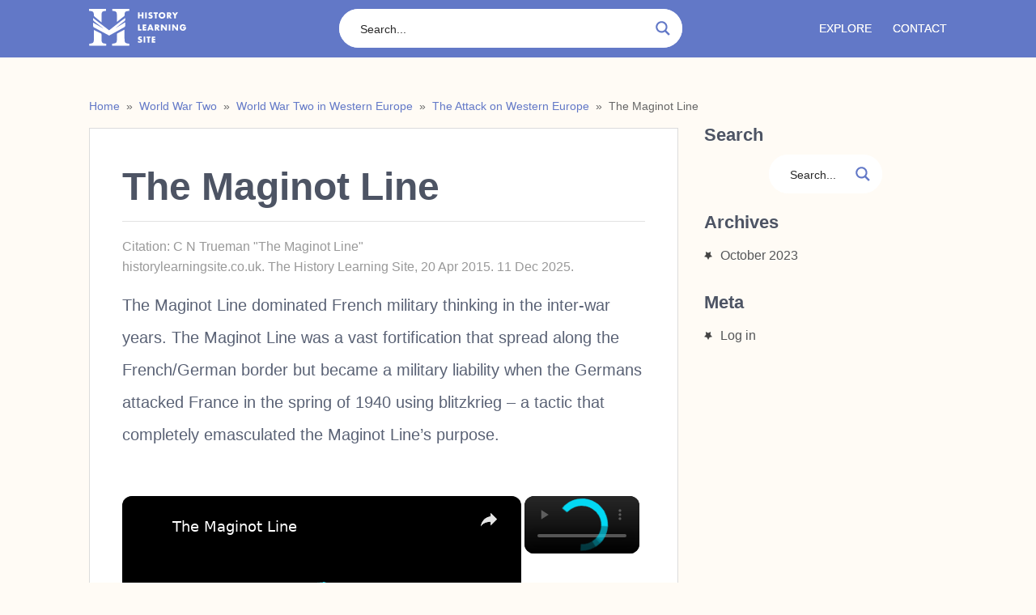

--- FILE ---
content_type: text/plain; charset=UTF-8
request_url: https://at.teads.tv/fpc?analytics_tag_id=PUB_13877&tfpvi=&gdpr_consent=&gdpr_status=22&gdpr_reason=220&ccpa_consent=&sv=prebid-v1
body_size: 56
content:
NDk0ZGQ5MmEtZmFhZS00OTRiLTgzNjYtYTI4NjBmYzhlOTRmIzEtNQ==

--- FILE ---
content_type: image/svg+xml
request_url: https://www.historylearningsite.co.uk/wp-content/themes/nominal/images/hls-logo-light.svg
body_size: 3470
content:
<svg width="193" height="74" viewBox="0 0 193 74" fill="none" xmlns="http://www.w3.org/2000/svg">
<path d="M24.7539 14.9648C24.7539 5.40084 25.654 4.72574 33.7553 3.93812V0H0V3.93812C8.12212 4.67649 9.51996 5.31598 9.66301 13.2728C9.67362 13.8627 9.93602 14.424 10.3897 14.801L24.7539 26.7375V14.9648Z" fill="white"/>
<path d="M24.7539 50.7075C24.7539 49.9542 24.3305 49.2647 23.6586 48.9239L9.67651 41.8315V58.1716C9.67651 67.7356 8.66385 68.4107 0.45007 69.1983V73.1364H33.9803V69.1983C25.654 68.4107 24.7539 67.7356 24.7539 58.1716V50.7075Z" fill="white"/>
<path d="M55.4712 50.318C55.4712 49.5777 55.8801 48.8979 56.5342 48.5511L70.5485 41.1192V58.2841C70.5485 67.7356 71.4487 68.4107 80 69.1983V73.1364H45.6821V69.1983C54.6835 68.4107 55.4712 67.6231 55.4712 58.1716V50.318Z" fill="white"/>
<path d="M70.5639 12.911C70.5525 13.549 70.2456 14.1502 69.7319 14.5289C65.8153 17.4168 60.541 21.7291 55.4712 25.9963V14.9648C55.4712 5.40084 54.571 4.72574 46.2447 3.93812V0H80V3.93812C71.8989 4.66514 70.7004 5.29629 70.5639 12.911Z" fill="white"/>
<path d="M72 18C66.82 21.5502 58.7872 27.7212 51.9431 33.0889C48.3085 35.9393 44.9901 38.5782 42.5805 40.5044C41.5125 41.3581 40.6229 42.072 39.963 42.6025L8 18.0737V21.1587C8 22.4026 8.57868 23.5757 9.5657 24.3327L29.4229 39.5622L8 27.2408V33.4029C8 34.8752 8.80888 36.2286 10.1057 36.9259L40 53L69.9382 36.4167C71.2105 35.7119 72 34.3721 72 32.9176V26.607L52.0165 38.4964L70.438 24.3334C71.4229 23.5763 72 22.4045 72 21.1623V18Z" fill="white"/>
<path d="M100.4 11.592H104.928V6.93598H108.064V19H104.928V14.024H100.4V19H97.264V6.93598H100.4V11.592Z" fill="white"/>
<path d="M114.688 6.93598V19H111.552V6.93598H114.688Z" fill="white"/>
<path d="M124.792 10.024C124.451 9.74664 124.11 9.54398 123.768 9.41598C123.427 9.27731 123.096 9.20798 122.776 9.20798C122.371 9.20798 122.04 9.30398 121.784 9.49598C121.528 9.68798 121.4 9.93864 121.4 10.248C121.4 10.4613 121.464 10.6373 121.592 10.776C121.72 10.9146 121.886 11.0373 122.088 11.144C122.302 11.24 122.536 11.3253 122.792 11.4C123.059 11.4746 123.32 11.5546 123.576 11.64C124.6 11.9813 125.347 12.44 125.816 13.016C126.296 13.5813 126.536 14.3226 126.536 15.24C126.536 15.8586 126.43 16.4186 126.216 16.92C126.014 17.4213 125.71 17.8533 125.304 18.216C124.91 18.568 124.419 18.84 123.832 19.032C123.256 19.2346 122.6 19.336 121.864 19.336C120.339 19.336 118.926 18.8826 117.624 17.976L118.968 15.448C119.438 15.864 119.902 16.1733 120.36 16.376C120.819 16.5786 121.272 16.68 121.72 16.68C122.232 16.68 122.611 16.5626 122.856 16.328C123.112 16.0933 123.24 15.8266 123.24 15.528C123.24 15.3466 123.208 15.192 123.144 15.064C123.08 14.9253 122.974 14.8026 122.824 14.696C122.675 14.5786 122.478 14.472 122.232 14.376C121.998 14.28 121.71 14.1733 121.368 14.056C120.963 13.928 120.563 13.7893 120.168 13.64C119.784 13.48 119.438 13.272 119.128 13.016C118.83 12.76 118.584 12.44 118.392 12.056C118.211 11.6613 118.12 11.1653 118.12 10.568C118.12 9.97064 118.216 9.43198 118.408 8.95198C118.611 8.46131 118.888 8.04531 119.24 7.70398C119.603 7.35198 120.04 7.07998 120.552 6.88798C121.075 6.69598 121.656 6.59998 122.296 6.59998C122.894 6.59998 123.518 6.68531 124.168 6.85598C124.819 7.01598 125.443 7.25598 126.04 7.57598L124.792 10.024Z" fill="white"/>
<path d="M134.126 9.59198V19H130.99V9.59198H128.414V6.93598H136.702V9.59198H134.126Z" fill="white"/>
<path d="M141.684 12.968C141.684 13.448 141.774 13.8906 141.956 14.296C142.137 14.7013 142.382 15.0533 142.692 15.352C143.001 15.6506 143.358 15.8853 143.764 16.056C144.18 16.216 144.617 16.296 145.076 16.296C145.534 16.296 145.966 16.216 146.372 16.056C146.788 15.8853 147.15 15.6506 147.46 15.352C147.78 15.0533 148.03 14.7013 148.212 14.296C148.393 13.8906 148.484 13.448 148.484 12.968C148.484 12.488 148.393 12.0453 148.212 11.64C148.03 11.2346 147.78 10.8826 147.46 10.584C147.15 10.2853 146.788 10.056 146.372 9.89598C145.966 9.72531 145.534 9.63998 145.076 9.63998C144.617 9.63998 144.18 9.72531 143.764 9.89598C143.358 10.056 143.001 10.2853 142.692 10.584C142.382 10.8826 142.137 11.2346 141.956 11.64C141.774 12.0453 141.684 12.488 141.684 12.968ZM138.404 12.968C138.404 12.072 138.569 11.24 138.9 10.472C139.23 9.69331 139.689 9.01598 140.276 8.43998C140.862 7.86398 141.561 7.41598 142.372 7.09598C143.193 6.76531 144.094 6.59998 145.076 6.59998C146.046 6.59998 146.942 6.76531 147.764 7.09598C148.585 7.41598 149.289 7.86398 149.876 8.43998C150.473 9.01598 150.937 9.69331 151.268 10.472C151.598 11.24 151.764 12.072 151.764 12.968C151.764 13.864 151.598 14.7013 151.268 15.48C150.937 16.248 150.473 16.92 149.876 17.496C149.289 18.072 148.585 18.5253 147.764 18.856C146.942 19.176 146.046 19.336 145.076 19.336C144.094 19.336 143.193 19.176 142.372 18.856C141.561 18.5253 140.862 18.072 140.276 17.496C139.689 16.92 139.23 16.248 138.9 15.48C138.569 14.7013 138.404 13.864 138.404 12.968Z" fill="white"/>
<path d="M157.841 12.328H158.433C159.051 12.328 159.526 12.2 159.857 11.944C160.187 11.688 160.353 11.32 160.353 10.84C160.353 10.36 160.187 9.99198 159.857 9.73598C159.526 9.47998 159.051 9.35198 158.433 9.35198H157.841V12.328ZM164.737 19H160.833L157.841 14.36V19H154.705V6.93598H159.585C160.257 6.93598 160.843 7.03731 161.345 7.23998C161.846 7.43198 162.257 7.69864 162.577 8.03998C162.907 8.38131 163.153 8.77598 163.313 9.22398C163.483 9.67198 163.569 10.152 163.569 10.664C163.569 11.5813 163.345 12.328 162.897 12.904C162.459 13.4693 161.809 13.8533 160.945 14.056L164.737 19Z" fill="white"/>
<path d="M169.342 13.208L164.942 6.93598H168.686L170.926 10.232L173.15 6.93598H176.894L172.478 13.208V19H169.342V13.208Z" fill="white"/>
<path d="M100.4 30.936V40.344H104.16V43H97.264V30.936H100.4Z" fill="white"/>
<path d="M113.604 33.592H109.876V35.608H113.396V38.264H109.876V40.344H113.604V43H106.74V30.936H113.604V33.592Z" fill="white"/>
<path d="M123.385 38.52L121.977 34.504L120.569 38.52H123.385ZM124.217 40.904H119.737L119.017 43H115.673L120.265 30.936H123.689L128.281 43H124.937L124.217 40.904Z" fill="white"/>
<path d="M133.749 36.328H134.341C134.959 36.328 135.434 36.2 135.765 35.944C136.095 35.688 136.261 35.32 136.261 34.84C136.261 34.36 136.095 33.992 135.765 33.736C135.434 33.48 134.959 33.352 134.341 33.352H133.749V36.328ZM140.645 43H136.741L133.749 38.36V43H130.613V30.936H135.493C136.165 30.936 136.751 31.0373 137.253 31.24C137.754 31.432 138.165 31.6986 138.485 32.04C138.815 32.3813 139.061 32.776 139.221 33.224C139.391 33.672 139.477 34.152 139.477 34.664C139.477 35.5813 139.253 36.328 138.805 36.904C138.367 37.4693 137.717 37.8533 136.853 38.056L140.645 43Z" fill="white"/>
<path d="M142.916 43V30.936H146.052L151.844 38.312V30.936H154.964V43H151.844L146.052 35.624V43H142.916Z" fill="white"/>
<path d="M161.591 30.936V43H158.455V30.936H161.591Z" fill="white"/>
<path d="M165.071 43V30.936H168.207L173.999 38.312V30.936H177.119V43H173.999L168.207 35.624V43H165.071Z" fill="white"/>
<path d="M186.7 36.248H192.924C192.924 36.888 192.897 37.4693 192.844 37.992C192.79 38.5146 192.684 39 192.524 39.448C192.3 40.0773 191.996 40.6373 191.612 41.128C191.228 41.608 190.774 42.0133 190.252 42.344C189.74 42.664 189.174 42.9093 188.556 43.08C187.937 43.2506 187.286 43.336 186.604 43.336C185.665 43.336 184.806 43.1813 184.028 42.872C183.26 42.5626 182.598 42.1306 182.044 41.576C181.489 41.0106 181.057 40.3386 180.748 39.56C180.438 38.7706 180.284 37.9013 180.284 36.952C180.284 36.0133 180.433 35.1546 180.732 34.376C181.041 33.5866 181.473 32.9146 182.028 32.36C182.593 31.8053 183.27 31.3733 184.06 31.064C184.849 30.7546 185.729 30.6 186.7 30.6C187.958 30.6 189.062 30.872 190.012 31.416C190.961 31.96 191.713 32.8026 192.268 33.944L189.292 35.176C189.014 34.5146 188.652 34.04 188.204 33.752C187.766 33.464 187.265 33.32 186.7 33.32C186.23 33.32 185.804 33.4106 185.42 33.592C185.036 33.7626 184.705 34.0133 184.428 34.344C184.161 34.664 183.948 35.0533 183.788 35.512C183.638 35.9706 183.564 36.4826 183.564 37.048C183.564 37.56 183.628 38.0346 183.756 38.472C183.894 38.9093 184.097 39.288 184.364 39.608C184.63 39.928 184.961 40.1786 185.356 40.36C185.75 40.5306 186.209 40.616 186.732 40.616C187.041 40.616 187.34 40.584 187.628 40.52C187.916 40.4453 188.172 40.3333 188.396 40.184C188.63 40.024 188.822 39.8213 188.972 39.576C189.121 39.3306 189.222 39.032 189.276 38.68H186.7V36.248Z" fill="white"/>
<path d="M103.888 58.024C103.547 57.7466 103.205 57.544 102.864 57.416C102.523 57.2773 102.192 57.208 101.872 57.208C101.467 57.208 101.136 57.304 100.88 57.496C100.624 57.688 100.496 57.9386 100.496 58.248C100.496 58.4613 100.56 58.6373 100.688 58.776C100.816 58.9146 100.981 59.0373 101.184 59.144C101.397 59.24 101.632 59.3253 101.888 59.4C102.155 59.4746 102.416 59.5546 102.672 59.64C103.696 59.9813 104.443 60.44 104.912 61.016C105.392 61.5813 105.632 62.3226 105.632 63.24C105.632 63.8586 105.525 64.4186 105.312 64.92C105.109 65.4213 104.805 65.8533 104.4 66.216C104.005 66.568 103.515 66.84 102.928 67.032C102.352 67.2346 101.696 67.336 100.96 67.336C99.4346 67.336 98.0213 66.8826 96.72 65.976L98.064 63.448C98.5333 63.864 98.9973 64.1733 99.456 64.376C99.9146 64.5786 100.368 64.68 100.816 64.68C101.328 64.68 101.707 64.5626 101.952 64.328C102.208 64.0933 102.336 63.8266 102.336 63.528C102.336 63.3466 102.304 63.192 102.24 63.064C102.176 62.9253 102.069 62.8026 101.92 62.696C101.771 62.5786 101.573 62.472 101.328 62.376C101.093 62.28 100.805 62.1733 100.464 62.056C100.059 61.928 99.6586 61.7893 99.264 61.64C98.88 61.48 98.5333 61.272 98.224 61.016C97.9253 60.76 97.68 60.44 97.488 60.056C97.3066 59.6613 97.216 59.1653 97.216 58.568C97.216 57.9706 97.312 57.432 97.504 56.952C97.7066 56.4613 97.984 56.0453 98.336 55.704C98.6986 55.352 99.136 55.08 99.648 54.888C100.171 54.696 100.752 54.6 101.392 54.6C101.989 54.6 102.613 54.6853 103.264 54.856C103.915 55.016 104.539 55.256 105.136 55.576L103.888 58.024Z" fill="white"/>
<path d="M111.704 54.936V67H108.568V54.936H111.704Z" fill="white"/>
<path d="M119.76 57.592V67H116.624V57.592H114.048V54.936H122.336V57.592H119.76Z" fill="white"/>
<path d="M131.555 57.592H127.827V59.608H131.347V62.264H127.827V64.344H131.555V67H124.691V54.936H131.555V57.592Z" fill="white"/>
</svg>


--- FILE ---
content_type: text/plain; charset=UTF-8
request_url: https://at.teads.tv/fpc?analytics_tag_id=PUB_13877&tfpvi=NDk0ZGQ5MmEtZmFhZS00OTRiLTgzNjYtYTI4NjBmYzhlOTRmIzEtNQ%3D%3D&gdpr_consent=&gdpr_status=22&gdpr_reason=220&ccpa_consent=&sv=prebid-v1
body_size: 52
content:
MTVkNGU5MDEtNDM3MC00OTVmLTg5MTQtNmNjYTU2YzgwYzEwIzkw

--- FILE ---
content_type: text/vtt; charset=utf-8
request_url: https://video-meta.open.video/caption/CDOuoEmozyljyGps/49d04efb4d0d48bc51054066043dc150_en-US.vtt
body_size: 5726
content:
WEBVTT

NOTE Generated with Flickify Captions Generator v0.1.6

1
00:00:00.000 --> 00:00:01.942
Tom Wintringham.

2
00:00:01.942 --> 00:00:06.197
Tom Wintringham is credited with
Britain’s Home Guard in 1940.

3
00:00:06.197 --> 00:00:10.760
Wintringham, who fought in the Spanish Civil
War, was an expert in guerilla warfare, and

4
00:00:10.760 --> 00:00:14.952
set up a school teaching such tactics at
Osterley Park to the west of central London.

5
00:00:14.952 --> 00:00:18.520
Wintringham was born in Grimsby in 1898.

6
00:00:18.520 --> 00:00:23.212
He gained a place at Balliol College,
University, where he read Law.

7
00:00:23.212 --> 00:00:28.405
However, he gave up his studies to join the
Flying Corps and served in World War One.

8
00:00:28.405 --> 00:00:31.160
He left the Army in 1919.

9
00:00:31.160 --> 00:00:34.415
He had a colourful life following
departure from the Army.

10
00:00:34.415 --> 00:00:38.232
Wintringham became a journalist
specialised in military matters.

11
00:00:38.232 --> 00:00:42.420
He established a journal titled ‘Left
Review’ and in 1923, Wintringham

12
00:00:42.420 --> 00:00:44.607
joined the British Communist Party.

13
00:00:44.987 --> 00:00:49.800
In 1926, he was jailed for sedition and
inciting soldiers to mutiny – part of the

14
00:00:49.800 --> 00:00:54.117
lead up to the General Strike; Wintringham
was one of the planners behind this strike.

15
00:00:54.117 --> 00:00:58.810
In 1936, Wintringham went to Spain to
the war from a journalist’s viewpoint.

16
00:00:58.810 --> 00:01:02.185
Wintringham joined the Republican side
and became the commander of the British

17
00:01:02.185 --> 00:01:04.559
Battalion of the International Brigade.

18
00:01:04.940 --> 00:01:09.502
He fought at the Battle of Jarama and in
1937, Wintringham was seriously wounded at

19
00:01:09.502 --> 00:01:11.882
Quinto and was forced to return to Britain.

20
00:01:11.882 --> 00:01:16.132
However, in the time he spent in Spain, he
learned a great deal about guerilla warfare

21
00:01:16.132 --> 00:01:18.387
and got to know experts in this field.

22
00:01:18.387 --> 00:01:23.142
Wintringham believed that guerilla
was a true ‘people’s war’ for freedom.

23
00:01:23.142 --> 00:01:25.705
While in Spain, Wintringham
had an affair with an American

24
00:01:25.705 --> 00:01:27.585
journalist called Kitty Bowler.

25
00:01:27.585 --> 00:01:30.847
They later got married but Bowler was
condemned as a Trotskyite spy and

26
00:01:30.847 --> 00:01:34.965
Wintringham was expelled from the British
Communist Party for refusing to leave her.

27
00:01:34.965 --> 00:01:38.090
However, he had already become
worried at the subservient behaviour

28
00:01:38.090 --> 00:01:41.215
of the British Communist Party to
Moscow and it is likely that a split

29
00:01:41.215 --> 00:01:43.089
would have occurred at some time.

30
00:01:43.470 --> 00:01:48.975
In 1940, Wintringham set up a school in
fighting at Osterley Park, West London.

31
00:01:48.975 --> 00:01:51.925
His intention was to train the Home
Guard in tactics that would impede

32
00:01:51.925 --> 00:01:53.855
the Germans if they ever invaded.

33
00:01:53.855 --> 00:01:59.047
Wintringham brought over some Basques he
met in Spain who were experts in explosives.

34
00:01:59.047 --> 00:02:03.360
There was no traditional army training
at Osterley Park – no drill etc. The

35
00:02:03.360 --> 00:02:06.052
training was entirely in guerilla warfare.

36
00:02:06.052 --> 00:02:10.370
Wintringham and his team was credited
turning round the Home Guard.

37
00:02:10.370 --> 00:02:13.557
The evidence suggests that while men
in the Home Guard were willing, they

38
00:02:13.557 --> 00:02:17.250
were becoming less than happy with their
training and morale was starting to drop.

39
00:02:17.250 --> 00:02:20.462
Men in the Home Guard wanted to do
something meaningful that would help the

40
00:02:20.462 --> 00:02:23.192
war effort and drill did not fit the bill.

41
00:02:23.192 --> 00:02:26.830
Training in guerilla warfare and street
fighting for the Home Guard volunteers

42
00:02:26.830 --> 00:02:30.517
started within 20 minutes of arrival and
in the first three months Wintringham

43
00:02:30.517 --> 00:02:33.255
and his men had trained 5,000 volunteers.

44
00:02:33.973 --> 00:02:36.415
They were simply taught
they needed to know.

45
00:02:36.415 --> 00:02:40.608
The fame of Osterley Park was such
journalists from America did reports on it.

46
00:02:40.608 --> 00:02:45.675
Wintringham’s book on guerilla warfare,
Ways of War’ became a best seller.

47
00:02:45.675 --> 00:02:48.988
However, Wintringham never received
the support from the government that

48
00:02:48.988 --> 00:02:52.868
his work merited and many referred
to him as the ‘Red Revolutionary’.

49
00:02:52.868 --> 00:02:55.055
There were some who believed that he
was covertly creating an army of highly

50
00:02:55.055 --> 00:02:58.810
trained subversives that would surface
when the country was at its weakest.

51
00:02:58.810 --> 00:03:02.060
Wintringham had been at Osterley Park
just three months when the army took

52
00:03:02.060 --> 00:03:06.623
it over and, in a curious recognition
of the work done by Wintringham, set up

53
00:03:06.623 --> 00:03:10.560
three other schools in guerilla warfare
throughout Britain based on his model.

54
00:03:10.940 --> 00:03:14.578
Wintringham’s left wing credentials
came to the fore again in 1941 when

55
00:03:14.578 --> 00:03:18.695
he, along with some other socialists,
established the Common Wealth Party.

56
00:03:18.695 --> 00:03:24.700
The party had three principles: common
vital democracy and morality in politics.

57
00:03:24.700 --> 00:03:29.518
Wintringham nearly won
by-election in Edinburgh in 1943.

58
00:03:29.518 --> 00:03:33.580
In the 1945 election, one member was
elected to Parliament out of the twenty

59
00:03:33.580 --> 00:03:35.960
three candidates they put up for election.

60
00:03:35.960 --> 00:03:43.840
The Common Wealth Party polled
votes out of a total of 25,085,978.

61
00:03:43.840 --> 00:03:46.809
Tom Wintringham died in 1949.


--- FILE ---
content_type: text/javascript
request_url: https://www.historylearningsite.co.uk/humix/inline_embed
body_size: 8707
content:
var ezS = document.createElement("link");ezS.rel="stylesheet";ezS.type="text/css";ezS.href="//go.ezodn.com/ezvideo/ezvideojscss.css?cb=185";document.head.appendChild(ezS);
var ezS = document.createElement("link");ezS.rel="stylesheet";ezS.type="text/css";ezS.href="//go.ezodn.com/ezvideo/ezvideocustomcss.css?cb=141666-0-185";document.head.appendChild(ezS);
window.ezVideo = {"appendFloatAfterAd":false,"language":"en","titleString":"","titleOption":"","autoEnableCaptions":false}
var ezS = document.createElement("script");ezS.src="//vjs.zencdn.net/vttjs/0.14.1/vtt.min.js";document.head.appendChild(ezS);
(function(){
		const frag = document.createRange().createContextualFragment('\u003Cscript type\u003D\"application/ld+json\"\u003E\u000A{\u000A  \"@context\": \"https://schema.org\",\u000A  \"@type\": \"VideoObject\",\u000A  \"potentialAction\": {\u000A    \"@type\": \"SeekToAction\",\u000A    \"target\": \"https://historylearningsite.co.uk/openvideo/v/the-maginot-line?t\u003D{seek_to_second_number}\",\u000A    \"startOffset-input\": \"required name\u003Dseek_to_second_number\"\u000A  },\u000A  \"name\": \"The Maginot Line\",\u000A  \"description\": \" The Maginot Line dominated French military thinking in the inter-war years. The Maginot Line was a vast fortification that spread along the French/German border\",\u000A  \"thumbnailUrl\": \"https://streaming.open.video/poster/BekXiEItLgjHpJDU/BekXiEItLgjHpJDU_j1671169442383-mjjt5m_t1671169790.003.jpg\",\u000A  \"uploadDate\": \"2022-12-16T05:44:00+00:00\",\u000A  \"duration\": \"PT0H5M16S\",\u000A  \"contentUrl\": \"https://streaming.open.video/contents/BekXiEItLgjHpJDU/1686527811/index.m3u8\",\u000A  \"embedUrl\": \"https://open.video/embed?contentId\u003D97dbcb267f66e282076faa93067d6c394224457ddbf86b23c446478ef82e6db8\",\u000A  \"url\": \"https://historylearningsite.co.uk/openvideo/v/the-maginot-line\"\u000A}\u000A\u003C/script\u003E');
		document.body.appendChild(frag);
	}());
(function() {
		let ezInstream = {"prebidBidders":[{"bidder":"criteo","params":{"networkId":7987,"pubid":"101496","video":{"playbackmethod":[2,6]}},"ssid":"10050"},{"bidder":"insticator","params":{"adUnitId":"01JHZ942AK7FVME47QN5B0N0P4"},"ssid":"11381"},{"bidder":"medianet","params":{"cid":"8CUBCB617","crid":"358025426"},"ssid":"11307"},{"bidder":"openx","params":{"delDomain":"ezoic-d.openx.net","unit":"560605963"},"ssid":"10015"},{"bidder":"pubmatic","params":{"adSlot":"Ezoic_default_video","publisherId":"156983"},"ssid":"10061"},{"bidder":"rubicon","params":{"accountId":21150,"siteId":269072,"video":{"language":"en","size_id":201},"zoneId":3326304},"ssid":"10063"},{"bidder":"sharethrough","params":{"pkey":"VS3UMr0vpcy8VVHMnE84eAvj"},"ssid":"11309"},{"bidder":"triplelift","params":{"inventoryCode":"ezoic_RON_instream"},"ssid":"11296"},{"bidder":"ttd","params":{"publisherId":"a6ff709d70456898d6d3645e83717be1","supplySourceId":"ezoic"},"ssid":"11384"},{"bidder":"vidazoo","params":{"cId":"652646d136d29ed957788c6d","pId":"59ac17c192832d0011283fe3"},"ssid":"11372"},{"bidder":"adyoulike_i_s2s","params":{"placement":"b74dd1bf884ad15f7dc6fca53449c2db"},"ssid":"11314"},{"bidder":"amx_i_s2s","params":{"tagid":"JreGFOmAO"},"ssid":"11290"},{"bidder":"appnexus_i_s2s","params":{"placementId":28760386},"ssid":"10087"},{"bidder":"criteo_i_s2s","params":{"networkId":12274,"pubid":"104211","video":{"playbackmethod":[2,6]}},"ssid":"10050"},{"bidder":"gumgum_i_s2s","params":{"zone":"xw4fad9t"},"ssid":"10079"},{"bidder":"inmobi_i_s2s","params":{"plc":"10000338322"},"ssid":"11387"},{"bidder":"insticator_i_s2s","params":{"adUnitId":"01JHZ942AK7FVME47QN5B0N0P4","publisherId":"f466dda6-51fa-4d9d-b3e8-0dbc76e8ac97"},"ssid":"11381"},{"bidder":"ix_i_s2s","params":{"siteId":"1280191"},"ssid":"10082"},{"bidder":"medianet_i_s2s","params":{"cid":"8CUPV1T76","crid":"578781359"},"ssid":"11307"},{"bidder":"onetag_i_s2s","params":{"pubId":"62499636face9dc"},"ssid":"11291"},{"bidder":"openx_i_s2s","params":{"delDomain":"ezoic-d.openx.net","unit":"559783386"},"ssid":"10015"},{"bidder":"pubmatic_i_s2s","params":{"adSlot":"Ezoic_default_video","publisherId":"156983"},"ssid":"10061"},{"bidder":"rubicon_i_s2s","params":{"accountId":21150,"siteId":421616,"video":{"language":"en","size_id":201},"zoneId":2495262},"ssid":"10063"},{"bidder":"sharethrough_i_s2s","params":{"pkey":"kgPoDCWJ3LoAt80X9hF5eRLi"},"ssid":"11309"},{"bidder":"smartadserver_i_s2s","params":{"formatId":117670,"networkId":4503,"pageId":1696160,"siteId":557984},"ssid":"11335"},{"bidder":"sovrn_i_s2s","params":{"tagid":"1263646"},"ssid":"10017"},{"bidder":"triplelift_i_s2s","params":{"inventoryCode":"ezoic_RON_instream_PbS2S"},"ssid":"11296"},{"bidder":"trustedstack_i_s2s","params":{"cid":"TS9HJFH44","crid":"944965478"},"ssid":"11396"},{"bidder":"vidazoo_i_s2s","params":{"cId":"68415a84f0bd2a2f4a824fae","pId":"59ac17c192832d0011283fe3"},"ssid":"11372"},{"bidder":"yieldmo_i_s2s","params":{"placementId":"3159086761833865258"},"ssid":"11315"}],"apsSlot":{"slotID":"instream_desktop_na_Video","divID":"","slotName":"","mediaType":"video","sizes":[[400,300],[640,390],[390,640],[320,480],[480,320],[400,225],[640,360],[768,1024],[1024,768],[640,480]],"slotParams":{}},"allApsSlots":[{"Slot":{"slotID":"AccompanyingContent_640x360v_5-60seconds_Off_NoSkip","divID":"","slotName":"","mediaType":"video","sizes":[[400,300],[640,390],[390,640],[320,480],[480,320],[400,225],[640,360],[768,1024],[1024,768],[640,480]],"slotParams":{}},"Duration":60},{"Slot":{"slotID":"AccompanyingContent_640x360v_5-60seconds_Off_Skip","divID":"","slotName":"","mediaType":"video","sizes":[[400,300],[640,390],[390,640],[320,480],[480,320],[400,225],[640,360],[768,1024],[1024,768],[640,480]],"slotParams":{}},"Duration":60},{"Slot":{"slotID":"AccompanyingContent_640x360v_5-30seconds_Off_NoSkip","divID":"","slotName":"","mediaType":"video","sizes":[[400,300],[640,390],[390,640],[320,480],[480,320],[400,225],[640,360],[768,1024],[1024,768],[640,480]],"slotParams":{}},"Duration":30},{"Slot":{"slotID":"AccompanyingContent_640x360v_5-30seconds_Off_Skip","divID":"","slotName":"","mediaType":"video","sizes":[[400,300],[640,390],[390,640],[320,480],[480,320],[400,225],[640,360],[768,1024],[1024,768],[640,480]],"slotParams":{}},"Duration":30},{"Slot":{"slotID":"AccompanyingContent_640x360v_5-15seconds_Off_NoSkip","divID":"","slotName":"","mediaType":"video","sizes":[[400,300],[640,390],[390,640],[320,480],[480,320],[400,225],[640,360],[768,1024],[1024,768],[640,480]],"slotParams":{}},"Duration":15},{"Slot":{"slotID":"AccompanyingContent_640x360v_5-15seconds_Off_Skip","divID":"","slotName":"","mediaType":"video","sizes":[[400,300],[640,390],[390,640],[320,480],[480,320],[400,225],[640,360],[768,1024],[1024,768],[640,480]],"slotParams":{}},"Duration":15},{"Slot":{"slotID":"instream_desktop_na_Video","divID":"","slotName":"","mediaType":"video","sizes":[[400,300],[640,390],[390,640],[320,480],[480,320],[400,225],[640,360],[768,1024],[1024,768],[640,480]],"slotParams":{}},"Duration":30}],"genericInstream":false,"UnfilledCnt":0,"AllowPreviousBidToSetBidFloor":false,"PreferPrebidOverAmzn":false,"DoNotPassBidFloorToPreBid":false,"bidCacheThreshold":-1,"rampUp":true,"IsEzDfpAccount":true,"EnableVideoDeals":false,"monetizationApproval":{"DomainId":141666,"Domain":"historylearningsite.co.uk","HumixChannelId":1873,"HasGoogleEntry":true,"HDMApproved":false,"MCMApproved":true},"SelectivelyIncrementUnfilledCount":false,"BlockBidderAfterBadAd":true,"useNewVideoStartingFloor":false,"addHBUnderFloor":false,"dvama":false,"dgeb":false,"vatc":{"at":"INSTREAM","fs":"UNIFORM","mpw":200,"itopf":false,"bcds":"v","bcdsds":"d","bcd":{"ad_type":"INSTREAM","data":{"domain_id":141666,"country":"US","form_factor":1,"impressions":4897,"share_ge7":0.849295,"bucket":"bid-rich","avg_depth":9.634266,"p75_depth":11,"share_ge5":0.882785,"share_ge9":0.810292},"is_domain":true,"loaded_at":"2025-12-10T21:57:17.717775437-08:00"}},"totalVideoDuration":0,"totalAdsPlaybackDuration":0};
		if (typeof __ezInstream !== "undefined" && __ezInstream.breaks) {
			__ezInstream.breaks = __ezInstream.breaks.concat(ezInstream.breaks);
		} else {
			window.__ezInstream = ezInstream;
		}
	})();
var EmbedExclusionEvaluated = 'exempt'; var EzoicMagicPlayerExclusionSelectors = [".humix-off"];var EzoicMagicPlayerInclusionSelectors = [];var EzoicPreferredLocation = '1';

			window.humixFirstVideoLoaded = true
			window.dispatchEvent(new CustomEvent('humixFirstVideoLoaded'));
		
window.ezVideoIframe=false;window.renderEzoicVideoContentCBs=window.renderEzoicVideoContentCBs||[];window.renderEzoicVideoContentCBs.push(function(){let videoObjects=[{"PlayerId":"ez-4999","VideoContentId":"97dbcb267f66e282076faa93067d6c394224457ddbf86b23c446478ef82e6db8","VideoPlaylistSelectionId":0,"VideoPlaylistId":1,"VideoTitle":"The Maginot Line","VideoDescription":" The Maginot Line dominated French military thinking in the inter-war years. The Maginot Line was a vast fortification that spread along the French/German border","VideoChapters":{"Chapters":null,"StartTimes":null,"EndTimes":null},"VideoLinksSrc":"","VideoSrcURL":"https://streaming.open.video/contents/BekXiEItLgjHpJDU/1686527811/index.m3u8","VideoDurationMs":315715,"DeviceTypeFlag":14,"FloatFlag":14,"FloatPosition":0,"IsAutoPlay":true,"IsLoop":false,"OutstreamEnabled":false,"ShouldConsiderDocVisibility":true,"ShouldPauseAds":true,"AdUnit":"","ImpressionId":0,"VideoStartTime":0,"IsStartTimeEnabled":0,"IsKeyMoment":false,"PublisherVideoContentShare":{"DomainIdOwner":141666,"DomainIdShare":141666,"DomainIdHost":141666,"VideoContentId":"97dbcb267f66e282076faa93067d6c394224457ddbf86b23c446478ef82e6db8","IsEzoicOwnedVideo":false,"IsGenericInstream":false,"IsOutstream":false,"IsGPTOutstream":false},"VideoUploadSource":"video-production","IsVertical":false,"IsPreferred":false,"ShowControls":false,"IsSharedEmbed":false,"ShortenId":"RajYytGkQHf","Preview":false,"PlaylistHumixId":"","VideoSelection":12,"MagicPlaceholderType":1,"MagicHTML":"\u003cdiv id=ez-video-wrap-ez-4998 class=ez-video-wrap style=\"align-self: stretch;\"\u003e\u003cdiv class=\"ez-video-center ez-playlist-vertical\"\u003e\u003cdiv class=\"ez-video-content-wrap ez-playlist-vertical ez-rounded-border\"\u003e\u003cdiv id=ez-video-wrap-ez-4999 class=\"ez-video-wrap ez-video-magic\" style=\"align-self: stretch;\"\u003e\u003cdiv class=ez-video-magic-row\u003e\u003col class=\"ez-video-magic-list ez-playlist-vertical\"\u003e\u003cli class=\"ez-video-magic-item ez-video-magic-autoplayer\"\u003e\u003cdiv id=floating-placeholder-ez-4999 class=floating-placeholder style=\"display: none;\"\u003e\u003cdiv id=floating-placeholder-sizer-ez-4999 class=floating-placeholder-sizer\u003e\u003cpicture class=\"video-js vjs-playlist-thumbnail\"\u003e\u003cimg id=floating-placeholder-thumbnail alt loading=lazy nopin=nopin\u003e\u003c/picture\u003e\u003c/div\u003e\u003c/div\u003e\u003cdiv id=ez-video-container-ez-4999 class=\"ez-video-container ez-video-magic-redesign ez-responsive ez-float-right\" style=\"flex-wrap: wrap;\"\u003e\u003cdiv class=ez-video-ez-stuck-bar id=ez-video-ez-stuck-bar-ez-4999\u003e\u003cdiv class=\"ez-video-ez-stuck-close ez-simple-close\" id=ez-video-ez-stuck-close-ez-4999 style=\"font-size: 16px !important; text-shadow: none !important; color: #000 !important; font-family: system-ui !important; background-color: rgba(255,255,255,0.5) !important; border-radius: 50% !important; text-align: center !important;\"\u003ex\u003c/div\u003e\u003c/div\u003e\u003cvideo id=ez-video-ez-4999 class=\"video-js ez-vid-placeholder\" controls preload=metadata\u003e\u003cp class=vjs-no-js\u003ePlease enable JavaScript\u003c/p\u003e\u003c/video\u003e\u003cdiv class=ez-vid-preview id=ez-vid-preview-ez-4999\u003e\u003c/div\u003e\u003cdiv id=lds-ring-ez-4999 class=lds-ring\u003e\u003cdiv\u003e\u003c/div\u003e\u003cdiv\u003e\u003c/div\u003e\u003cdiv\u003e\u003c/div\u003e\u003cdiv\u003e\u003c/div\u003e\u003c/div\u003e\u003c/div\u003e\u003cli class=\"ez-video-magic-item ez-video-magic-playlist\"\u003e\u003cdiv id=ez-video-playlist-ez-4998 class=vjs-playlist\u003e\u003c/div\u003e\u003c/ol\u003e\u003c/div\u003e\u003c/div\u003e\u003cdiv id=floating-placeholder-ez-4998 class=floating-placeholder style=\"display: none;\"\u003e\u003cdiv id=floating-placeholder-sizer-ez-4998 class=floating-placeholder-sizer\u003e\u003cpicture class=\"video-js vjs-playlist-thumbnail\"\u003e\u003cimg id=floating-placeholder-thumbnail alt loading=lazy nopin=nopin\u003e\u003c/picture\u003e\u003c/div\u003e\u003c/div\u003e\u003cdiv id=ez-video-container-ez-4998 class=\"ez-video-container ez-video-magic-redesign ez-responsive ez-float-right\" style=\"flex-wrap: wrap; width: 640px;transition: width 0.25s ease 0s;\"\u003e\u003cdiv class=ez-video-ez-stuck-bar id=ez-video-ez-stuck-bar-ez-4998\u003e\u003cdiv class=\"ez-video-ez-stuck-close ez-simple-close\" id=ez-video-ez-stuck-close-ez-4998 style=\"font-size: 16px !important; text-shadow: none !important; color: #000 !important; font-family: system-ui !important; background-color: rgba(255,255,255,0.5) !important; border-radius: 50% !important; text-align: center !important;\"\u003ex\u003c/div\u003e\u003c/div\u003e\u003cvideo id=ez-video-ez-4998 class=\"video-js ez-vid-placeholder vjs-16-9\" controls preload=metadata\u003e\u003cp class=vjs-no-js\u003ePlease enable JavaScript\u003c/p\u003e\u003c/video\u003e\u003cdiv class=keymoment-container id=keymoment-play style=\"display: none;\"\u003e\u003cspan id=play-button-container class=play-button-container-active\u003e\u003cspan class=\"keymoment-play-btn play-button-before\"\u003e\u003c/span\u003e\u003cspan class=\"keymoment-play-btn play-button-after\"\u003e\u003c/span\u003e\u003c/span\u003e\u003c/div\u003e\u003cdiv class=\"keymoment-container rewind\" id=keymoment-rewind style=\"display: none;\"\u003e\u003cdiv id=keymoment-rewind-box class=rotate\u003e\u003cspan class=\"keymoment-arrow arrow-two double-arrow-icon\"\u003e\u003c/span\u003e\u003cspan class=\"keymoment-arrow arrow-one double-arrow-icon\"\u003e\u003c/span\u003e\u003c/div\u003e\u003c/div\u003e\u003cdiv class=\"keymoment-container forward\" id=keymoment-forward style=\"display: none;\"\u003e\u003cdiv id=keymoment-forward-box\u003e\u003cspan class=\"keymoment-arrow arrow-two double-arrow-icon\"\u003e\u003c/span\u003e\u003cspan class=\"keymoment-arrow arrow-one double-arrow-icon\"\u003e\u003c/span\u003e\u003c/div\u003e\u003c/div\u003e\u003cdiv id=vignette-overlay\u003e\u003c/div\u003e\u003cdiv id=vignette-top-card class=vignette-top-card\u003e\u003cdiv class=vignette-top-channel\u003e\u003ca class=top-channel-logo target=_blank role=link aria-label=\"channel logo\" style='background-image: url(\"https://video-meta.humix.com/\");'\u003e\u003c/a\u003e\u003c/div\u003e\u003cdiv class=\"vignette-top-title top-enable-channel-logo\"\u003e\u003cdiv class=\"vignette-top-title-text vignette-magic-player\"\u003e\u003ca class=vignette-top-title-link id=vignette-top-title-link-ez-4998 target=_blank tabindex=0 href=https://historylearningsite.co.uk/openvideo/v/the-maginot-line\u003eThe Maginot Line\u003c/a\u003e\u003c/div\u003e\u003c/div\u003e\u003cdiv class=vignette-top-share\u003e\u003cbutton class=vignette-top-button type=button title=share id=vignette-top-button\u003e\u003cdiv class=top-button-icon\u003e\u003csvg height=\"100%\" version=\"1.1\" viewBox=\"0 0 36 36\" width=\"100%\"\u003e\n                                        \u003cuse class=\"svg-shadow\" xlink:href=\"#share-icon\"\u003e\u003c/use\u003e\n                                        \u003cpath class=\"svg-fill\" d=\"m 20.20,14.19 0,-4.45 7.79,7.79 -7.79,7.79 0,-4.56 C 16.27,20.69 12.10,21.81 9.34,24.76 8.80,25.13 7.60,27.29 8.12,25.65 9.08,21.32 11.80,17.18 15.98,15.38 c 1.33,-0.60 2.76,-0.98 4.21,-1.19 z\" id=\"share-icon\"\u003e\u003c/path\u003e\n                                    \u003c/svg\u003e\u003c/div\u003e\u003c/button\u003e\u003c/div\u003e\u003c/div\u003e\u003ca id=watch-on-link-ez-4998 class=watch-on-link aria-label=\"Watch on Open.Video\" target=_blank href=https://historylearningsite.co.uk/openvideo/v/the-maginot-line\u003e\u003cdiv class=watch-on-link-content aria-hidden=true\u003e\u003cdiv class=watch-on-link-text\u003eWatch on\u003c/div\u003e\u003cimg style=\"height: 1rem;\" src=https://assets.open.video/open-video-white-logo.png alt=\"Video channel logo\" class=img-fluid\u003e\u003c/div\u003e\u003c/a\u003e\u003cdiv class=ez-vid-preview id=ez-vid-preview-ez-4998\u003e\u003c/div\u003e\u003cdiv id=lds-ring-ez-4998 class=lds-ring\u003e\u003cdiv\u003e\u003c/div\u003e\u003cdiv\u003e\u003c/div\u003e\u003cdiv\u003e\u003c/div\u003e\u003cdiv\u003e\u003c/div\u003e\u003c/div\u003e\u003cdiv id=ez-video-links-ez-4998 style=position:absolute;\u003e\u003c/div\u003e\u003c/div\u003e\u003c/div\u003e\u003cdiv id=ez-lower-title-link-ez-4998 class=lower-title-link\u003e\u003ca href=https://historylearningsite.co.uk/openvideo/v/the-maginot-line target=_blank\u003eThe Maginot Line\u003c/a\u003e\u003c/div\u003e\u003c/div\u003e\u003c/div\u003e","PreferredVideoType":0,"DisableWatchOnLink":false,"DisableVignette":false,"DisableTitleLink":false,"VideoPlaylist":{"VideoPlaylistId":1,"FirstVideoSelectionId":0,"FirstVideoIndex":0,"Name":"Universal Player","IsLooping":1,"IsShuffled":0,"Autoskip":0,"Videos":[{"PublisherVideoId":193411,"PublisherId":65034,"VideoContentId":"97dbcb267f66e282076faa93067d6c394224457ddbf86b23c446478ef82e6db8","DomainId":141666,"Title":"The Maginot Line","Description":" The Maginot Line dominated French military thinking in the inter-war years. The Maginot Line was a vast fortification that spread along the French/German border","VideoChapters":{"Chapters":null,"StartTimes":null,"EndTimes":null},"Privacy":"public","CreatedDate":"2022-12-16 05:44:00","ModifiedDate":"2022-12-16 05:50:02","PreviewImage":"https://streaming.open.video/poster/BekXiEItLgjHpJDU/BekXiEItLgjHpJDU_j1671169442383-mjjt5m_t1671169790.003.jpg","RestrictByReferer":false,"ImpressionId":0,"VideoDurationMs":315715,"StreamingURL":"https://streaming.open.video/contents/BekXiEItLgjHpJDU/1686527811/index.m3u8","PublisherVideoContentShare":{"DomainIdOwner":141666,"DomainIdShare":141666,"DomainIdHost":141666,"VideoContentId":"97dbcb267f66e282076faa93067d6c394224457ddbf86b23c446478ef82e6db8","IsEzoicOwnedVideo":false,"IsGenericInstream":false,"IsOutstream":false,"IsGPTOutstream":false},"ExternalId":"","IABCategoryName":"","IABCategoryIds":"","NLBCategoryIds":"","IsUploaded":false,"IsProcessed":false,"IsContentShareable":true,"UploadSource":"video-production","IsPreferred":false,"Category":"","IsRotate":false,"ShortenId":"RajYytGkQHf","PreferredVideoType":0,"HumixChannelId":1873,"IsHumixChannelActive":true,"VideoAutoMatchType":0,"ShareBaseUrl":"//www.historylearningsite.co.uk/openvideo/","CanonicalLink":"https://historylearningsite.co.uk/openvideo/v/the-maginot-line","OpenVideoHostedLink":"https://open.video/@historylearningsite_co_uk/v/the-maginot-line","ChannelSlug":"historylearningsite_co_uk","Language":"en","Keywords":"","HasMultiplePosterResolutions":true,"ResizedPosterVersion":0,"ChannelLogo":"","OwnerIntegrationType":"ns","IsChannelWPHosted":false,"HideReportVideoButton":false,"VideoPlaylistSelectionId":0,"VideoLinksSrc":"","VideoStartTime":0,"IsStartTimeEnabled":0,"AdUnit":"historylearningsite_co_uk-video-1","VideoPlaylistId":1,"InitialIndex":0},{"PublisherVideoId":323436,"PublisherId":65034,"VideoContentId":"c69f908acb0bfbea6bfa2e06a6d3b70c52e1ed05814f1de9fe17d5132fe59bd6","DomainId":141666,"Title":"The Maginot Line - History Learning Site","Description":" The Maginot Line dominated French military thinking in the inter-war years. The Maginot Line was a vast fortification that spread along the French/German border","VideoChapters":{"Chapters":null,"StartTimes":null,"EndTimes":null},"Privacy":"public","CreatedDate":"2023-03-25 05:41:17","ModifiedDate":"2023-03-25 05:45:21","PreviewImage":"https://video-meta.open.video/poster/IbkBROEzSEvBqGhJ/IbkBROEzSEvBqGhJ_upload_t1692135435-cAmLWK.jpg","RestrictByReferer":false,"ImpressionId":0,"VideoDurationMs":484250,"StreamingURL":"https://streaming.open.video/contents/IbkBROEzSEvBqGhJ/1679723071/index.m3u8","PublisherVideoContentShare":{"DomainIdOwner":141666,"DomainIdShare":141666,"DomainIdHost":141666,"VideoContentId":"c69f908acb0bfbea6bfa2e06a6d3b70c52e1ed05814f1de9fe17d5132fe59bd6","IsEzoicOwnedVideo":false,"IsGenericInstream":false,"IsOutstream":false,"IsGPTOutstream":false},"ExternalId":"","IABCategoryName":"","IABCategoryIds":"","NLBCategoryIds":"","IsUploaded":false,"IsProcessed":false,"IsContentShareable":true,"UploadSource":"video-production","IsPreferred":false,"Category":"","IsRotate":false,"ShortenId":"lzHYq6GsQWf","PreferredVideoType":0,"HumixChannelId":1873,"IsHumixChannelActive":true,"VideoAutoMatchType":0,"ShareBaseUrl":"//www.historylearningsite.co.uk/openvideo/","CanonicalLink":"https://historylearningsite.co.uk/openvideo/v/the-maginot-line-history-learning-site","OpenVideoHostedLink":"https://open.video/@historylearningsite_co_uk/v/the-maginot-line-history-learning-site","ChannelSlug":"historylearningsite_co_uk","Language":"en","Keywords":"","HasMultiplePosterResolutions":true,"ResizedPosterVersion":0,"ChannelLogo":"","OwnerIntegrationType":"ns","IsChannelWPHosted":false,"HideReportVideoButton":false,"VideoPlaylistSelectionId":0,"VideoLinksSrc":"","VideoStartTime":0,"IsStartTimeEnabled":0,"AdUnit":"historylearningsite_co_uk-video-1","VideoPlaylistId":1,"InitialIndex":1},{"PublisherVideoId":327697,"PublisherId":65034,"VideoContentId":"4d0de1adff3e63a69aa87015b4a647152048f9e73d43458920a92324d0e0988b","DomainId":141666,"Title":"Mutiny in the French Army - History Learning Site","Description":" In the spring of 1917, the French Army faced a stern test – widespread mutiny. The mutiny in the French Army was successfully hushed up and when writing after","VideoChapters":{"Chapters":null,"StartTimes":null,"EndTimes":null},"Privacy":"public","CreatedDate":"2023-03-27 22:40:53","ModifiedDate":"2023-03-27 22:44:37","PreviewImage":"https://video-meta.open.video/poster/vqrMduHfZquaRrYO/vqrMduHfZquaRrYO_upload_t1692138407-YLVaGi.jpg","RestrictByReferer":false,"ImpressionId":0,"VideoDurationMs":543075,"StreamingURL":"https://streaming.open.video/contents/vqrMduHfZquaRrYO/1679957024/index.m3u8","PublisherVideoContentShare":{"DomainIdOwner":141666,"DomainIdShare":141666,"DomainIdHost":141666,"VideoContentId":"4d0de1adff3e63a69aa87015b4a647152048f9e73d43458920a92324d0e0988b","IsEzoicOwnedVideo":false,"IsGenericInstream":false,"IsOutstream":false,"IsGPTOutstream":false},"ExternalId":"","IABCategoryName":"","IABCategoryIds":"","NLBCategoryIds":"","IsUploaded":false,"IsProcessed":false,"IsContentShareable":true,"UploadSource":"video-production","IsPreferred":false,"Category":"","IsRotate":false,"ShortenId":"RzOR4Zbslaf","PreferredVideoType":0,"HumixChannelId":1873,"IsHumixChannelActive":true,"VideoAutoMatchType":0,"ShareBaseUrl":"//www.historylearningsite.co.uk/openvideo/","CanonicalLink":"https://historylearningsite.co.uk/openvideo/v/mutiny-in-the-french-army-history-learning-site","OpenVideoHostedLink":"https://open.video/@historylearningsite_co_uk/v/mutiny-in-the-french-army-history-learning-site","ChannelSlug":"historylearningsite_co_uk","Language":"en","Keywords":"","HasMultiplePosterResolutions":true,"ResizedPosterVersion":0,"ChannelLogo":"","OwnerIntegrationType":"ns","IsChannelWPHosted":false,"HideReportVideoButton":false,"VideoPlaylistSelectionId":0,"VideoLinksSrc":"","VideoStartTime":0,"IsStartTimeEnabled":0,"AdUnit":"historylearningsite_co_uk-video-1","VideoPlaylistId":1,"InitialIndex":2},{"PublisherVideoId":278886,"PublisherId":65034,"VideoContentId":"f63f62ea915bb8b95d2f33fac1fa830832ac84c01a1ada6268657ebfe8e88126","DomainId":141666,"Title":"The German Plan of Attack - History Learning Site","Description":" Germany’s plan for her attack on Western Europe in May 1940 was based entirely on blitzkrieg. Germany’s plan was to avoid a frontal assault on the Maginot L","VideoChapters":{"Chapters":null,"StartTimes":null,"EndTimes":null},"Privacy":"public","CreatedDate":"2023-02-14 01:36:06","ModifiedDate":"2023-02-14 01:38:38","PreviewImage":"https://video-meta.open.video/poster/VXnYWMEiOTfHsDBz/VXnYWMEiOTfHsDBz_upload_t1692077798-fMoLcW.jpg","RestrictByReferer":false,"ImpressionId":0,"VideoDurationMs":300300,"StreamingURL":"https://streaming.open.video/contents/VXnYWMEiOTfHsDBz/1693453900/index.m3u8","PublisherVideoContentShare":{"DomainIdOwner":141666,"DomainIdShare":141666,"DomainIdHost":141666,"VideoContentId":"f63f62ea915bb8b95d2f33fac1fa830832ac84c01a1ada6268657ebfe8e88126","IsEzoicOwnedVideo":false,"IsGenericInstream":false,"IsOutstream":false,"IsGPTOutstream":false},"ExternalId":"","IABCategoryName":"","IABCategoryIds":"","NLBCategoryIds":"","IsUploaded":false,"IsProcessed":false,"IsContentShareable":true,"UploadSource":"video-production","IsPreferred":false,"Category":"","IsRotate":false,"ShortenId":"QrOZ5sjYkbf","PreferredVideoType":0,"HumixChannelId":1873,"IsHumixChannelActive":true,"VideoAutoMatchType":0,"ShareBaseUrl":"//www.historylearningsite.co.uk/openvideo/","CanonicalLink":"https://historylearningsite.co.uk/openvideo/v/the-german-plan-of-attack-history-learning-site","OpenVideoHostedLink":"https://open.video/@historylearningsite_co_uk/v/the-german-plan-of-attack-history-learning-site","ChannelSlug":"historylearningsite_co_uk","Language":"en","Keywords":"","HasMultiplePosterResolutions":true,"ResizedPosterVersion":0,"ChannelLogo":"","OwnerIntegrationType":"ns","IsChannelWPHosted":false,"HideReportVideoButton":false,"VideoPlaylistSelectionId":0,"VideoLinksSrc":"","VideoStartTime":0,"IsStartTimeEnabled":0,"AdUnit":"historylearningsite_co_uk-video-1","VideoPlaylistId":1,"InitialIndex":3},{"PublisherVideoId":327633,"PublisherId":65034,"VideoContentId":"1bf5e5864c245e5c089b60c7c1c1bd2b4cfbca0af8603c079f07a2be4e70dd5e","DomainId":141666,"Title":"Thirty Years War - History Learning Site","Description":" The causes of the Thirty Years War in Western Europe:      By 1600, two camps had emerged in western Europe: France and the United Provinces The House of Habsbu","VideoChapters":{"Chapters":null,"StartTimes":null,"EndTimes":null},"Privacy":"public","CreatedDate":"2023-03-27 21:41:18","ModifiedDate":"2023-03-27 21:45:33","PreviewImage":"https://video-meta.open.video/poster/redlGbYdvIblrChi/redlGbYdvIblrChi_upload_t1692138371-SeHqDp.jpg","RestrictByReferer":false,"ImpressionId":0,"VideoDurationMs":537537,"StreamingURL":"https://streaming.open.video/contents/redlGbYdvIblrChi/1679953481/index.m3u8","PublisherVideoContentShare":{"DomainIdOwner":141666,"DomainIdShare":141666,"DomainIdHost":141666,"VideoContentId":"1bf5e5864c245e5c089b60c7c1c1bd2b4cfbca0af8603c079f07a2be4e70dd5e","IsEzoicOwnedVideo":false,"IsGenericInstream":false,"IsOutstream":false,"IsGPTOutstream":false},"ExternalId":"","IABCategoryName":"","IABCategoryIds":"","NLBCategoryIds":"","IsUploaded":false,"IsProcessed":false,"IsContentShareable":true,"UploadSource":"video-production","IsPreferred":false,"Category":"","IsRotate":false,"ShortenId":"l5i7zYatkrf","PreferredVideoType":0,"HumixChannelId":1873,"IsHumixChannelActive":true,"VideoAutoMatchType":0,"ShareBaseUrl":"//www.historylearningsite.co.uk/openvideo/","CanonicalLink":"https://historylearningsite.co.uk/openvideo/v/thirty-years-war-history-learning-site-2","OpenVideoHostedLink":"https://open.video/@historylearningsite_co_uk/v/thirty-years-war-history-learning-site-2","ChannelSlug":"historylearningsite_co_uk","Language":"en","Keywords":"","HasMultiplePosterResolutions":true,"ResizedPosterVersion":0,"ChannelLogo":"","OwnerIntegrationType":"ns","IsChannelWPHosted":false,"HideReportVideoButton":false,"VideoPlaylistSelectionId":0,"VideoLinksSrc":"","VideoStartTime":0,"IsStartTimeEnabled":0,"AdUnit":"historylearningsite_co_uk-video-1","VideoPlaylistId":1,"InitialIndex":4},{"PublisherVideoId":276497,"PublisherId":65034,"VideoContentId":"9d9e4e44060425a52ce98bbc0a847dd8214b7626e32bb9590b94156a0de85ced","DomainId":141666,"Title":"1461 onwards - History Learning Site","Description":" France from 1461 to 1515 saw the start of the rise of absolute rule that continued to the reign of Francis I, Henry II and saw a backlash from the nobility who","VideoChapters":{"Chapters":null,"StartTimes":null,"EndTimes":null},"Privacy":"public","CreatedDate":"2023-02-10 19:35:08","ModifiedDate":"2023-02-10 19:38:32","PreviewImage":"https://video-meta.open.video/poster/voOcfNeCETYyHtOm/voOcfNeCETYyHtOm_upload_t1692077571-PGLofM.jpg","RestrictByReferer":false,"ImpressionId":0,"VideoDurationMs":645044,"StreamingURL":"https://streaming.open.video/contents/voOcfNeCETYyHtOm/1685930177/index.m3u8","PublisherVideoContentShare":{"DomainIdOwner":141666,"DomainIdShare":141666,"DomainIdHost":141666,"VideoContentId":"9d9e4e44060425a52ce98bbc0a847dd8214b7626e32bb9590b94156a0de85ced","IsEzoicOwnedVideo":false,"IsGenericInstream":false,"IsOutstream":false,"IsGPTOutstream":false},"ExternalId":"","IABCategoryName":"","IABCategoryIds":"","NLBCategoryIds":"","IsUploaded":false,"IsProcessed":false,"IsContentShareable":true,"UploadSource":"video-production","IsPreferred":false,"Category":"","IsRotate":false,"ShortenId":"RjPc5ZPcRbf","PreferredVideoType":0,"HumixChannelId":1873,"IsHumixChannelActive":true,"VideoAutoMatchType":0,"ShareBaseUrl":"//www.historylearningsite.co.uk/openvideo/","CanonicalLink":"https://historylearningsite.co.uk/openvideo/v/1461-onwards-history-learning-site","OpenVideoHostedLink":"https://open.video/@historylearningsite_co_uk/v/1461-onwards-history-learning-site","ChannelSlug":"historylearningsite_co_uk","Language":"en","Keywords":"","HasMultiplePosterResolutions":true,"ResizedPosterVersion":0,"ChannelLogo":"","OwnerIntegrationType":"ns","IsChannelWPHosted":false,"HideReportVideoButton":false,"VideoPlaylistSelectionId":0,"VideoLinksSrc":"","VideoStartTime":0,"IsStartTimeEnabled":0,"AdUnit":"historylearningsite_co_uk-video-1","VideoPlaylistId":1,"InitialIndex":5},{"PublisherVideoId":195448,"PublisherId":65034,"VideoContentId":"cf4f016e2326d18659c1fbf2468873324934b3ef7c4c5080b84b2cd3f1301081","DomainId":141666,"Title":"Thirty Years War - History Learning Site","Description":" The causes of the Thirty Years War in Western Europe:      By 1600, two camps had emerged in western Europe: France and the United Provinces The House of Habsbu","VideoChapters":{"Chapters":null,"StartTimes":null,"EndTimes":null},"Privacy":"public","CreatedDate":"2022-12-17 03:49:51","ModifiedDate":"2022-12-17 03:58:34","PreviewImage":"https://streaming.open.video/poster/BewNoWGyDUvvffGM/BewNoWGyDUvvffGM_j1671248993714-1307v5_t1671249472.003.jpg","RestrictByReferer":false,"ImpressionId":0,"VideoDurationMs":491991,"StreamingURL":"https://streaming.open.video/contents/BewNoWGyDUvvffGM/1688546539/index.m3u8","PublisherVideoContentShare":{"DomainIdOwner":141666,"DomainIdShare":141666,"DomainIdHost":141666,"VideoContentId":"cf4f016e2326d18659c1fbf2468873324934b3ef7c4c5080b84b2cd3f1301081","IsEzoicOwnedVideo":false,"IsGenericInstream":false,"IsOutstream":false,"IsGPTOutstream":false},"ExternalId":"","IABCategoryName":"","IABCategoryIds":"","NLBCategoryIds":"","IsUploaded":false,"IsProcessed":false,"IsContentShareable":true,"UploadSource":"video-production","IsPreferred":false,"Category":"","IsRotate":false,"ShortenId":"cqPIyIb7Raf","PreferredVideoType":0,"HumixChannelId":1873,"IsHumixChannelActive":true,"VideoAutoMatchType":0,"ShareBaseUrl":"//www.historylearningsite.co.uk/openvideo/","CanonicalLink":"https://historylearningsite.co.uk/openvideo/v/thirty-years-war-history-learning-site","OpenVideoHostedLink":"https://open.video/@historylearningsite_co_uk/v/thirty-years-war-history-learning-site","ChannelSlug":"historylearningsite_co_uk","Language":"en","Keywords":"","HasMultiplePosterResolutions":true,"ResizedPosterVersion":0,"ChannelLogo":"","OwnerIntegrationType":"ns","IsChannelWPHosted":false,"HideReportVideoButton":false,"VideoPlaylistSelectionId":0,"VideoLinksSrc":"","VideoStartTime":0,"IsStartTimeEnabled":0,"AdUnit":"historylearningsite_co_uk-video-1","VideoPlaylistId":1,"InitialIndex":6},{"PublisherVideoId":276434,"PublisherId":65034,"VideoContentId":"284ee8ed9a32c34666bff8e5f5a24423e31b8657c3615bd68d5d3fda47007ec9","DomainId":141666,"Title":"Tom Wintringham - History Learning Site","Description":" Tom Wintringham is credited with transforming Britain’s Home Guard in 1940. Wintringham, who fought in the Spanish Civil War, was an expert in guerilla wa","VideoChapters":{"Chapters":null,"StartTimes":null,"EndTimes":null},"Privacy":"public","CreatedDate":"2023-02-10 18:39:56","ModifiedDate":"2023-02-10 18:41:16","PreviewImage":"https://video-meta.open.video/poster/CDOuoEmozyljyGps/CDOuoEmozyljyGps_upload_t1692077533-UrdFbP.jpg","RestrictByReferer":false,"ImpressionId":0,"VideoDurationMs":228895,"StreamingURL":"https://streaming.open.video/contents/CDOuoEmozyljyGps/1712465283/index.m3u8","PublisherVideoContentShare":{"DomainIdOwner":141666,"DomainIdShare":141666,"DomainIdHost":141666,"VideoContentId":"284ee8ed9a32c34666bff8e5f5a24423e31b8657c3615bd68d5d3fda47007ec9","IsEzoicOwnedVideo":false,"IsGenericInstream":false,"IsOutstream":false,"IsGPTOutstream":false},"ExternalId":"","IABCategoryName":"","IABCategoryIds":"","NLBCategoryIds":"","IsUploaded":false,"IsProcessed":false,"IsContentShareable":true,"UploadSource":"video-production","IsPreferred":false,"Category":"","IsRotate":false,"ShortenId":"R5PtysisQaf","PreferredVideoType":0,"HumixChannelId":1873,"IsHumixChannelActive":true,"VideoAutoMatchType":0,"ShareBaseUrl":"//www.historylearningsite.co.uk/openvideo/","CanonicalLink":"https://historylearningsite.co.uk/openvideo/v/tom-wintringham-history-learning-site","OpenVideoHostedLink":"https://open.video/@historylearningsite_co_uk/v/tom-wintringham-history-learning-site","ChannelSlug":"historylearningsite_co_uk","Language":"en","Keywords":"","HasMultiplePosterResolutions":true,"ResizedPosterVersion":0,"ChannelLogo":"","OwnerIntegrationType":"ns","IsChannelWPHosted":false,"HideReportVideoButton":false,"VideoPlaylistSelectionId":0,"VideoLinksSrc":"","VideoStartTime":0,"IsStartTimeEnabled":0,"AdUnit":"historylearningsite_co_uk-video-1","VideoPlaylistId":1,"InitialIndex":7},{"PublisherVideoId":195458,"PublisherId":65034,"VideoContentId":"257cfd9a2488c861168d66d2d498f1b808c2e30612af2b49c3f5c6b4b07fa0a6","DomainId":141666,"Title":"Poperinge and World War One - History Learning Site","Description":" Poperinge would have been well known to very many Allied soldiers who fought in the Ypres Salient during World War One – Ypres was just 12 kilometres away. Po","VideoChapters":{"Chapters":null,"StartTimes":null,"EndTimes":null},"Privacy":"public","CreatedDate":"2022-12-17 03:51:01","ModifiedDate":"2022-12-17 03:56:23","PreviewImage":"https://streaming.open.video/poster/gARHHvyaNZQPxNCY/gARHHvyaNZQPxNCY_j1671249062578-8605ii_t1671249374.003.jpg","RestrictByReferer":false,"ImpressionId":0,"VideoDurationMs":168334,"StreamingURL":"https://streaming.open.video/contents/gARHHvyaNZQPxNCY/1691981935/index.m3u8","PublisherVideoContentShare":{"DomainIdOwner":141666,"DomainIdShare":141666,"DomainIdHost":141666,"VideoContentId":"257cfd9a2488c861168d66d2d498f1b808c2e30612af2b49c3f5c6b4b07fa0a6","IsEzoicOwnedVideo":false,"IsGenericInstream":false,"IsOutstream":false,"IsGPTOutstream":false},"ExternalId":"","IABCategoryName":"","IABCategoryIds":"","NLBCategoryIds":"","IsUploaded":false,"IsProcessed":false,"IsContentShareable":true,"UploadSource":"video-production","IsPreferred":false,"Category":"","IsRotate":false,"ShortenId":"IWPYyYbQRrf","PreferredVideoType":0,"HumixChannelId":1873,"IsHumixChannelActive":true,"VideoAutoMatchType":0,"ShareBaseUrl":"//www.historylearningsite.co.uk/openvideo/","CanonicalLink":"https://historylearningsite.co.uk/openvideo/v/poperinge-and-world-war-one-history-learning-site","OpenVideoHostedLink":"https://open.video/@historylearningsite_co_uk/v/poperinge-and-world-war-one-history-learning-site","ChannelSlug":"historylearningsite_co_uk","Language":"en","Keywords":"","HasMultiplePosterResolutions":true,"ResizedPosterVersion":0,"ChannelLogo":"","OwnerIntegrationType":"ns","IsChannelWPHosted":false,"HideReportVideoButton":false,"VideoPlaylistSelectionId":0,"VideoLinksSrc":"","VideoStartTime":0,"IsStartTimeEnabled":0,"AdUnit":"historylearningsite_co_uk-video-1","VideoPlaylistId":1,"InitialIndex":8},{"PublisherVideoId":195512,"PublisherId":65034,"VideoContentId":"fce49d6314ce2b1b10603a7c39e76728bc4a76e38ad8d55c78066e0024f77e9f","DomainId":141666,"Title":"The Harzburg Front of 1931 - History Learning Site","Description":" The Harzburg Front was an attempt by wealthy right wing nationalists in Weimar Germany to join together to use their influence and power persuade the President,","VideoChapters":{"Chapters":null,"StartTimes":null,"EndTimes":null},"Privacy":"public","CreatedDate":"2022-12-17 04:15:48","ModifiedDate":"2022-12-17 04:25:12","PreviewImage":"https://streaming.open.video/poster/DdMbLBXLclEcBGpM/DdMbLBXLclEcBGpM_j1671250776021-4ea1x2_t1671251101.003.jpg","RestrictByReferer":false,"ImpressionId":0,"VideoDurationMs":219152,"StreamingURL":"https://streaming.open.video/contents/DdMbLBXLclEcBGpM/1687895165/index.m3u8","PublisherVideoContentShare":{"DomainIdOwner":141666,"DomainIdShare":141666,"DomainIdHost":141666,"VideoContentId":"fce49d6314ce2b1b10603a7c39e76728bc4a76e38ad8d55c78066e0024f77e9f","IsEzoicOwnedVideo":false,"IsGenericInstream":false,"IsOutstream":false,"IsGPTOutstream":false},"ExternalId":"","IABCategoryName":"","IABCategoryIds":"","NLBCategoryIds":"","IsUploaded":false,"IsProcessed":false,"IsContentShareable":true,"UploadSource":"video-production","IsPreferred":false,"Category":"","IsRotate":false,"ShortenId":"cGPcyYaRRrf","PreferredVideoType":0,"HumixChannelId":1873,"IsHumixChannelActive":true,"VideoAutoMatchType":0,"ShareBaseUrl":"//www.historylearningsite.co.uk/openvideo/","CanonicalLink":"https://historylearningsite.co.uk/openvideo/v/the-harzburg-front-of-1931-history-learning-site","OpenVideoHostedLink":"https://open.video/@historylearningsite_co_uk/v/the-harzburg-front-of-1931-history-learning-site","ChannelSlug":"historylearningsite_co_uk","Language":"en","Keywords":"","HasMultiplePosterResolutions":true,"ResizedPosterVersion":0,"ChannelLogo":"","OwnerIntegrationType":"ns","IsChannelWPHosted":false,"HideReportVideoButton":false,"VideoPlaylistSelectionId":0,"VideoLinksSrc":"","VideoStartTime":0,"IsStartTimeEnabled":0,"AdUnit":"historylearningsite_co_uk-video-1","VideoPlaylistId":1,"InitialIndex":9}],"IsVerticalPlaylist":false,"HumixId":""},"VideoRankingConfigId":0,"CollectionId":0,"ScoreGroupId":0,"VideoAutoMatchType":0,"HumixChannelId":1873,"HasNextVideo":false,"NextVideoURL":"","ShareBaseUrl":"//www.historylearningsite.co.uk/openvideo/","CanonicalLink":"https://historylearningsite.co.uk/openvideo/v/the-maginot-line","OpenVideoHostedLink":"","ChannelSlug":"","ChannelLogo":"","PlayerLogoUrl":"","PlayerBrandingText":"","IsChannelWPHosted":false,"IsHumixApp":false,"IsMagicPlayer":true,"IsVerticalPlaylist":true,"SkipNVideosFromAutoplay":0,"Language":"en","HasMultiplePosterResolutions":true,"ResizedPosterVersion":0,"IsNoFollow":false,"VideoEndScreen":{"VideoEndScreenId":0,"VideoContentId":"","StartTime":0,"EndTime":0,"Elements":null},"ShouldFullscreenOnPlay":false,"StartWithMaxQuality":false,"RespectParentDimensions":false,"ContainerFitPlayer":false,"EmbedContainerType":0,"VideoPlaceholderId":4999,"URL":"","Width":0,"MaxWidth":"","Height":0,"PreviewURL":"https://streaming.open.video/poster/BekXiEItLgjHpJDU/BekXiEItLgjHpJDU_j1671169442383-mjjt5m_t1671169790.003.jpg","VideoDisplayType":0,"MatchOption":0,"PlaceholderSelectionId":0,"HashValue":"","IsFloating":true,"AdsEnabled":0,"IsAutoSelect":true,"Keyword":"","VideoMatchScore":100,"VideoPlaceholderHash":"","IsAIPlaceholder":true,"AutoInsertImpressionID":"","ExternalId":"","InsertMethod":"js","Video":{"PublisherVideoId":193411,"PublisherId":65034,"VideoContentId":"97dbcb267f66e282076faa93067d6c394224457ddbf86b23c446478ef82e6db8","DomainId":141666,"Title":"The Maginot Line","Description":" The Maginot Line dominated French military thinking in the inter-war years. The Maginot Line was a vast fortification that spread along the French/German border","VideoChapters":{"Chapters":null,"StartTimes":null,"EndTimes":null},"VideoLinksSrc":"","Privacy":"public","CreatedDate":"2022-12-16 05:44:00","ModifiedDate":"2022-12-16 05:50:02","PreviewImage":"https://streaming.open.video/poster/BekXiEItLgjHpJDU/BekXiEItLgjHpJDU_j1671169442383-mjjt5m_t1671169790.003.jpg","RestrictByReferer":false,"ImpressionId":0,"VideoDurationMs":315715,"StreamingURL":"https://streaming.open.video/contents/BekXiEItLgjHpJDU/1686527811/index.m3u8","PublisherVideoContentShare":{"DomainIdOwner":141666,"DomainIdShare":141666,"DomainIdHost":141666,"VideoContentId":"97dbcb267f66e282076faa93067d6c394224457ddbf86b23c446478ef82e6db8","IsEzoicOwnedVideo":false,"IsGenericInstream":false,"IsOutstream":false,"IsGPTOutstream":false},"ExternalId":"","IABCategoryName":"","IABCategoryIds":"","NLBCategoryIds":"","IsUploaded":false,"IsProcessed":false,"IsContentShareable":true,"UploadSource":"video-production","IsPreferred":false,"Category":"","IsRotate":false,"ShortenId":"RajYytGkQHf","PreferredVideoType":0,"HumixChannelId":1873,"IsHumixChannelActive":true,"VideoAutoMatchType":0,"ShareBaseUrl":"//www.historylearningsite.co.uk/openvideo/","CanonicalLink":"https://historylearningsite.co.uk/openvideo/v/the-maginot-line","OpenVideoHostedLink":"https://open.video/@historylearningsite_co_uk/v/the-maginot-line","ChannelSlug":"historylearningsite_co_uk","Language":"en","Keywords":"","HasMultiplePosterResolutions":true,"ResizedPosterVersion":0,"ChannelLogo":"","OwnerIntegrationType":"ns","IsChannelWPHosted":false,"HideReportVideoButton":false}},{"PlayerId":"ez-4998","VideoContentId":"97dbcb267f66e282076faa93067d6c394224457ddbf86b23c446478ef82e6db8","VideoPlaylistSelectionId":0,"VideoPlaylistId":1,"VideoTitle":"The Maginot Line","VideoDescription":" The Maginot Line dominated French military thinking in the inter-war years. The Maginot Line was a vast fortification that spread along the French/German border","VideoChapters":{"Chapters":null,"StartTimes":null,"EndTimes":null},"VideoLinksSrc":"","VideoSrcURL":"https://streaming.open.video/contents/BekXiEItLgjHpJDU/1686527811/index.m3u8","VideoDurationMs":315715,"DeviceTypeFlag":14,"FloatFlag":14,"FloatPosition":0,"IsAutoPlay":false,"IsLoop":true,"OutstreamEnabled":false,"ShouldConsiderDocVisibility":true,"ShouldPauseAds":true,"AdUnit":"","ImpressionId":0,"VideoStartTime":0,"IsStartTimeEnabled":0,"IsKeyMoment":false,"PublisherVideoContentShare":{"DomainIdOwner":141666,"DomainIdShare":141666,"DomainIdHost":141666,"VideoContentId":"97dbcb267f66e282076faa93067d6c394224457ddbf86b23c446478ef82e6db8","IsEzoicOwnedVideo":false,"IsGenericInstream":false,"IsOutstream":false,"IsGPTOutstream":false},"VideoUploadSource":"video-production","IsVertical":false,"IsPreferred":false,"ShowControls":false,"IsSharedEmbed":false,"ShortenId":"RajYytGkQHf","Preview":false,"PlaylistHumixId":"","VideoSelection":0,"MagicPlaceholderType":2,"MagicHTML":"","PreferredVideoType":0,"DisableWatchOnLink":false,"DisableVignette":false,"DisableTitleLink":false,"VideoPlaylist":{"VideoPlaylistId":1,"FirstVideoSelectionId":0,"FirstVideoIndex":0,"Name":"Universal Player","IsLooping":1,"IsShuffled":0,"Autoskip":0,"Videos":[{"PublisherVideoId":193411,"PublisherId":65034,"VideoContentId":"97dbcb267f66e282076faa93067d6c394224457ddbf86b23c446478ef82e6db8","DomainId":141666,"Title":"The Maginot Line","Description":" The Maginot Line dominated French military thinking in the inter-war years. The Maginot Line was a vast fortification that spread along the French/German border","VideoChapters":{"Chapters":null,"StartTimes":null,"EndTimes":null},"Privacy":"public","CreatedDate":"2022-12-16 05:44:00","ModifiedDate":"2022-12-16 05:50:02","PreviewImage":"https://streaming.open.video/poster/BekXiEItLgjHpJDU/BekXiEItLgjHpJDU_j1671169442383-mjjt5m_t1671169790.003.jpg","RestrictByReferer":false,"ImpressionId":0,"VideoDurationMs":315715,"StreamingURL":"https://streaming.open.video/contents/BekXiEItLgjHpJDU/1686527811/index.m3u8","PublisherVideoContentShare":{"DomainIdOwner":141666,"DomainIdShare":141666,"DomainIdHost":141666,"VideoContentId":"97dbcb267f66e282076faa93067d6c394224457ddbf86b23c446478ef82e6db8","IsEzoicOwnedVideo":false,"IsGenericInstream":false,"IsOutstream":false,"IsGPTOutstream":false},"ExternalId":"","IABCategoryName":"","IABCategoryIds":"","NLBCategoryIds":"","IsUploaded":false,"IsProcessed":false,"IsContentShareable":true,"UploadSource":"video-production","IsPreferred":false,"Category":"","IsRotate":false,"ShortenId":"RajYytGkQHf","PreferredVideoType":0,"HumixChannelId":1873,"IsHumixChannelActive":true,"VideoAutoMatchType":0,"ShareBaseUrl":"//www.historylearningsite.co.uk/openvideo/","CanonicalLink":"https://historylearningsite.co.uk/openvideo/v/the-maginot-line","OpenVideoHostedLink":"https://open.video/@historylearningsite_co_uk/v/the-maginot-line","ChannelSlug":"historylearningsite_co_uk","Language":"en","Keywords":"","HasMultiplePosterResolutions":true,"ResizedPosterVersion":0,"ChannelLogo":"","OwnerIntegrationType":"ns","IsChannelWPHosted":false,"HideReportVideoButton":false,"VideoPlaylistSelectionId":0,"VideoLinksSrc":"","VideoStartTime":0,"IsStartTimeEnabled":0,"AdUnit":"","VideoPlaylistId":1,"InitialIndex":0},{"PublisherVideoId":323436,"PublisherId":65034,"VideoContentId":"c69f908acb0bfbea6bfa2e06a6d3b70c52e1ed05814f1de9fe17d5132fe59bd6","DomainId":141666,"Title":"The Maginot Line - History Learning Site","Description":" The Maginot Line dominated French military thinking in the inter-war years. The Maginot Line was a vast fortification that spread along the French/German border","VideoChapters":{"Chapters":null,"StartTimes":null,"EndTimes":null},"Privacy":"public","CreatedDate":"2023-03-25 05:41:17","ModifiedDate":"2023-03-25 05:45:21","PreviewImage":"https://video-meta.open.video/poster/IbkBROEzSEvBqGhJ/IbkBROEzSEvBqGhJ_upload_t1692135435-cAmLWK.jpg","RestrictByReferer":false,"ImpressionId":0,"VideoDurationMs":484250,"StreamingURL":"https://streaming.open.video/contents/IbkBROEzSEvBqGhJ/1679723071/index.m3u8","PublisherVideoContentShare":{"DomainIdOwner":141666,"DomainIdShare":141666,"DomainIdHost":141666,"VideoContentId":"c69f908acb0bfbea6bfa2e06a6d3b70c52e1ed05814f1de9fe17d5132fe59bd6","LoadError":"[MagicPlayerPlaylist:0]","IsEzoicOwnedVideo":false,"IsGenericInstream":false,"IsOutstream":false,"IsGPTOutstream":false},"ExternalId":"","IABCategoryName":"","IABCategoryIds":"","NLBCategoryIds":"","IsUploaded":false,"IsProcessed":false,"IsContentShareable":true,"UploadSource":"video-production","IsPreferred":false,"Category":"","IsRotate":false,"ShortenId":"lzHYq6GsQWf","PreferredVideoType":0,"HumixChannelId":1873,"IsHumixChannelActive":true,"VideoAutoMatchType":1,"ShareBaseUrl":"//www.historylearningsite.co.uk/openvideo/","CanonicalLink":"https://historylearningsite.co.uk/openvideo/v/the-maginot-line-history-learning-site","OpenVideoHostedLink":"https://open.video/@historylearningsite_co_uk/v/the-maginot-line-history-learning-site","ChannelSlug":"historylearningsite_co_uk","Language":"en","Keywords":"","HasMultiplePosterResolutions":true,"ResizedPosterVersion":0,"ChannelLogo":"","OwnerIntegrationType":"ns","IsChannelWPHosted":false,"HideReportVideoButton":false,"VideoPlaylistSelectionId":0,"VideoLinksSrc":"","VideoStartTime":0,"IsStartTimeEnabled":0,"AdUnit":"","VideoPlaylistId":1,"InitialIndex":1},{"PublisherVideoId":327697,"PublisherId":65034,"VideoContentId":"4d0de1adff3e63a69aa87015b4a647152048f9e73d43458920a92324d0e0988b","DomainId":141666,"Title":"Mutiny in the French Army - History Learning Site","Description":" In the spring of 1917, the French Army faced a stern test – widespread mutiny. The mutiny in the French Army was successfully hushed up and when writing after","VideoChapters":{"Chapters":null,"StartTimes":null,"EndTimes":null},"Privacy":"public","CreatedDate":"2023-03-27 22:40:53","ModifiedDate":"2023-03-27 22:44:37","PreviewImage":"https://video-meta.open.video/poster/vqrMduHfZquaRrYO/vqrMduHfZquaRrYO_upload_t1692138407-YLVaGi.jpg","RestrictByReferer":false,"ImpressionId":0,"VideoDurationMs":543075,"StreamingURL":"https://streaming.open.video/contents/vqrMduHfZquaRrYO/1679957024/index.m3u8","PublisherVideoContentShare":{"DomainIdOwner":141666,"DomainIdShare":141666,"DomainIdHost":141666,"VideoContentId":"4d0de1adff3e63a69aa87015b4a647152048f9e73d43458920a92324d0e0988b","LoadError":"[MagicPlayerPlaylist:2]","IsEzoicOwnedVideo":false,"IsGenericInstream":false,"IsOutstream":false,"IsGPTOutstream":false},"ExternalId":"","IABCategoryName":"","IABCategoryIds":"","NLBCategoryIds":"","IsUploaded":false,"IsProcessed":false,"IsContentShareable":true,"UploadSource":"video-production","IsPreferred":false,"Category":"","IsRotate":false,"ShortenId":"RzOR4Zbslaf","PreferredVideoType":0,"HumixChannelId":1873,"IsHumixChannelActive":true,"VideoAutoMatchType":1,"ShareBaseUrl":"//www.historylearningsite.co.uk/openvideo/","CanonicalLink":"https://historylearningsite.co.uk/openvideo/v/mutiny-in-the-french-army-history-learning-site","OpenVideoHostedLink":"https://open.video/@historylearningsite_co_uk/v/mutiny-in-the-french-army-history-learning-site","ChannelSlug":"historylearningsite_co_uk","Language":"en","Keywords":"","HasMultiplePosterResolutions":true,"ResizedPosterVersion":0,"ChannelLogo":"","OwnerIntegrationType":"ns","IsChannelWPHosted":false,"HideReportVideoButton":false,"VideoPlaylistSelectionId":0,"VideoLinksSrc":"","VideoStartTime":0,"IsStartTimeEnabled":0,"AdUnit":"","VideoPlaylistId":1,"InitialIndex":2},{"PublisherVideoId":278886,"PublisherId":65034,"VideoContentId":"f63f62ea915bb8b95d2f33fac1fa830832ac84c01a1ada6268657ebfe8e88126","DomainId":141666,"Title":"The German Plan of Attack - History Learning Site","Description":" Germany’s plan for her attack on Western Europe in May 1940 was based entirely on blitzkrieg. Germany’s plan was to avoid a frontal assault on the Maginot L","VideoChapters":{"Chapters":null,"StartTimes":null,"EndTimes":null},"Privacy":"public","CreatedDate":"2023-02-14 01:36:06","ModifiedDate":"2023-02-14 01:38:38","PreviewImage":"https://video-meta.open.video/poster/VXnYWMEiOTfHsDBz/VXnYWMEiOTfHsDBz_upload_t1692077798-fMoLcW.jpg","RestrictByReferer":false,"ImpressionId":0,"VideoDurationMs":300300,"StreamingURL":"https://streaming.open.video/contents/VXnYWMEiOTfHsDBz/1693453900/index.m3u8","PublisherVideoContentShare":{"DomainIdOwner":141666,"DomainIdShare":141666,"DomainIdHost":141666,"VideoContentId":"f63f62ea915bb8b95d2f33fac1fa830832ac84c01a1ada6268657ebfe8e88126","LoadError":"[MagicPlayerPlaylist:3]","IsEzoicOwnedVideo":false,"IsGenericInstream":false,"IsOutstream":false,"IsGPTOutstream":false},"ExternalId":"","IABCategoryName":"","IABCategoryIds":"","NLBCategoryIds":"","IsUploaded":false,"IsProcessed":false,"IsContentShareable":true,"UploadSource":"video-production","IsPreferred":false,"Category":"","IsRotate":false,"ShortenId":"QrOZ5sjYkbf","PreferredVideoType":0,"HumixChannelId":1873,"IsHumixChannelActive":true,"VideoAutoMatchType":1,"ShareBaseUrl":"//www.historylearningsite.co.uk/openvideo/","CanonicalLink":"https://historylearningsite.co.uk/openvideo/v/the-german-plan-of-attack-history-learning-site","OpenVideoHostedLink":"https://open.video/@historylearningsite_co_uk/v/the-german-plan-of-attack-history-learning-site","ChannelSlug":"historylearningsite_co_uk","Language":"en","Keywords":"","HasMultiplePosterResolutions":true,"ResizedPosterVersion":0,"ChannelLogo":"","OwnerIntegrationType":"ns","IsChannelWPHosted":false,"HideReportVideoButton":false,"VideoPlaylistSelectionId":0,"VideoLinksSrc":"","VideoStartTime":0,"IsStartTimeEnabled":0,"AdUnit":"","VideoPlaylistId":1,"InitialIndex":3},{"PublisherVideoId":327633,"PublisherId":65034,"VideoContentId":"1bf5e5864c245e5c089b60c7c1c1bd2b4cfbca0af8603c079f07a2be4e70dd5e","DomainId":141666,"Title":"Thirty Years War - History Learning Site","Description":" The causes of the Thirty Years War in Western Europe:      By 1600, two camps had emerged in western Europe: France and the United Provinces The House of Habsbu","VideoChapters":{"Chapters":null,"StartTimes":null,"EndTimes":null},"Privacy":"public","CreatedDate":"2023-03-27 21:41:18","ModifiedDate":"2023-03-27 21:45:33","PreviewImage":"https://video-meta.open.video/poster/redlGbYdvIblrChi/redlGbYdvIblrChi_upload_t1692138371-SeHqDp.jpg","RestrictByReferer":false,"ImpressionId":0,"VideoDurationMs":537537,"StreamingURL":"https://streaming.open.video/contents/redlGbYdvIblrChi/1679953481/index.m3u8","PublisherVideoContentShare":{"DomainIdOwner":141666,"DomainIdShare":141666,"DomainIdHost":141666,"VideoContentId":"1bf5e5864c245e5c089b60c7c1c1bd2b4cfbca0af8603c079f07a2be4e70dd5e","LoadError":"[MagicPlayerPlaylist:4]","IsEzoicOwnedVideo":false,"IsGenericInstream":false,"IsOutstream":false,"IsGPTOutstream":false},"ExternalId":"","IABCategoryName":"","IABCategoryIds":"","NLBCategoryIds":"","IsUploaded":false,"IsProcessed":false,"IsContentShareable":true,"UploadSource":"video-production","IsPreferred":false,"Category":"","IsRotate":false,"ShortenId":"l5i7zYatkrf","PreferredVideoType":0,"HumixChannelId":1873,"IsHumixChannelActive":true,"VideoAutoMatchType":1,"ShareBaseUrl":"//www.historylearningsite.co.uk/openvideo/","CanonicalLink":"https://historylearningsite.co.uk/openvideo/v/thirty-years-war-history-learning-site-2","OpenVideoHostedLink":"https://open.video/@historylearningsite_co_uk/v/thirty-years-war-history-learning-site-2","ChannelSlug":"historylearningsite_co_uk","Language":"en","Keywords":"","HasMultiplePosterResolutions":true,"ResizedPosterVersion":0,"ChannelLogo":"","OwnerIntegrationType":"ns","IsChannelWPHosted":false,"HideReportVideoButton":false,"VideoPlaylistSelectionId":0,"VideoLinksSrc":"","VideoStartTime":0,"IsStartTimeEnabled":0,"AdUnit":"","VideoPlaylistId":1,"InitialIndex":4},{"PublisherVideoId":276497,"PublisherId":65034,"VideoContentId":"9d9e4e44060425a52ce98bbc0a847dd8214b7626e32bb9590b94156a0de85ced","DomainId":141666,"Title":"1461 onwards - History Learning Site","Description":" France from 1461 to 1515 saw the start of the rise of absolute rule that continued to the reign of Francis I, Henry II and saw a backlash from the nobility who","VideoChapters":{"Chapters":null,"StartTimes":null,"EndTimes":null},"Privacy":"public","CreatedDate":"2023-02-10 19:35:08","ModifiedDate":"2023-02-10 19:38:32","PreviewImage":"https://video-meta.open.video/poster/voOcfNeCETYyHtOm/voOcfNeCETYyHtOm_upload_t1692077571-PGLofM.jpg","RestrictByReferer":false,"ImpressionId":0,"VideoDurationMs":645044,"StreamingURL":"https://streaming.open.video/contents/voOcfNeCETYyHtOm/1685930177/index.m3u8","PublisherVideoContentShare":{"DomainIdOwner":141666,"DomainIdShare":141666,"DomainIdHost":141666,"VideoContentId":"9d9e4e44060425a52ce98bbc0a847dd8214b7626e32bb9590b94156a0de85ced","LoadError":"[MagicPlayerPlaylist:5]","IsEzoicOwnedVideo":false,"IsGenericInstream":false,"IsOutstream":false,"IsGPTOutstream":false},"ExternalId":"","IABCategoryName":"","IABCategoryIds":"","NLBCategoryIds":"","IsUploaded":false,"IsProcessed":false,"IsContentShareable":true,"UploadSource":"video-production","IsPreferred":false,"Category":"","IsRotate":false,"ShortenId":"RjPc5ZPcRbf","PreferredVideoType":0,"HumixChannelId":1873,"IsHumixChannelActive":true,"VideoAutoMatchType":1,"ShareBaseUrl":"//www.historylearningsite.co.uk/openvideo/","CanonicalLink":"https://historylearningsite.co.uk/openvideo/v/1461-onwards-history-learning-site","OpenVideoHostedLink":"https://open.video/@historylearningsite_co_uk/v/1461-onwards-history-learning-site","ChannelSlug":"historylearningsite_co_uk","Language":"en","Keywords":"","HasMultiplePosterResolutions":true,"ResizedPosterVersion":0,"ChannelLogo":"","OwnerIntegrationType":"ns","IsChannelWPHosted":false,"HideReportVideoButton":false,"VideoPlaylistSelectionId":0,"VideoLinksSrc":"","VideoStartTime":0,"IsStartTimeEnabled":0,"AdUnit":"","VideoPlaylistId":1,"InitialIndex":5},{"PublisherVideoId":195448,"PublisherId":65034,"VideoContentId":"cf4f016e2326d18659c1fbf2468873324934b3ef7c4c5080b84b2cd3f1301081","DomainId":141666,"Title":"Thirty Years War - History Learning Site","Description":" The causes of the Thirty Years War in Western Europe:      By 1600, two camps had emerged in western Europe: France and the United Provinces The House of Habsbu","VideoChapters":{"Chapters":null,"StartTimes":null,"EndTimes":null},"Privacy":"public","CreatedDate":"2022-12-17 03:49:51","ModifiedDate":"2022-12-17 03:58:34","PreviewImage":"https://streaming.open.video/poster/BewNoWGyDUvvffGM/BewNoWGyDUvvffGM_j1671248993714-1307v5_t1671249472.003.jpg","RestrictByReferer":false,"ImpressionId":0,"VideoDurationMs":491991,"StreamingURL":"https://streaming.open.video/contents/BewNoWGyDUvvffGM/1688546539/index.m3u8","PublisherVideoContentShare":{"DomainIdOwner":141666,"DomainIdShare":141666,"DomainIdHost":141666,"VideoContentId":"cf4f016e2326d18659c1fbf2468873324934b3ef7c4c5080b84b2cd3f1301081","LoadError":"[MagicPlayerPlaylist:6]","IsEzoicOwnedVideo":false,"IsGenericInstream":false,"IsOutstream":false,"IsGPTOutstream":false},"ExternalId":"","IABCategoryName":"","IABCategoryIds":"","NLBCategoryIds":"","IsUploaded":false,"IsProcessed":false,"IsContentShareable":true,"UploadSource":"video-production","IsPreferred":false,"Category":"","IsRotate":false,"ShortenId":"cqPIyIb7Raf","PreferredVideoType":0,"HumixChannelId":1873,"IsHumixChannelActive":true,"VideoAutoMatchType":1,"ShareBaseUrl":"//www.historylearningsite.co.uk/openvideo/","CanonicalLink":"https://historylearningsite.co.uk/openvideo/v/thirty-years-war-history-learning-site","OpenVideoHostedLink":"https://open.video/@historylearningsite_co_uk/v/thirty-years-war-history-learning-site","ChannelSlug":"historylearningsite_co_uk","Language":"en","Keywords":"","HasMultiplePosterResolutions":true,"ResizedPosterVersion":0,"ChannelLogo":"","OwnerIntegrationType":"ns","IsChannelWPHosted":false,"HideReportVideoButton":false,"VideoPlaylistSelectionId":0,"VideoLinksSrc":"","VideoStartTime":0,"IsStartTimeEnabled":0,"AdUnit":"","VideoPlaylistId":1,"InitialIndex":6},{"PublisherVideoId":276434,"PublisherId":65034,"VideoContentId":"284ee8ed9a32c34666bff8e5f5a24423e31b8657c3615bd68d5d3fda47007ec9","DomainId":141666,"Title":"Tom Wintringham - History Learning Site","Description":" Tom Wintringham is credited with transforming Britain’s Home Guard in 1940. Wintringham, who fought in the Spanish Civil War, was an expert in guerilla wa","VideoChapters":{"Chapters":null,"StartTimes":null,"EndTimes":null},"Privacy":"public","CreatedDate":"2023-02-10 18:39:56","ModifiedDate":"2023-02-10 18:41:16","PreviewImage":"https://video-meta.open.video/poster/CDOuoEmozyljyGps/CDOuoEmozyljyGps_upload_t1692077533-UrdFbP.jpg","RestrictByReferer":false,"ImpressionId":0,"VideoDurationMs":228895,"StreamingURL":"https://streaming.open.video/contents/CDOuoEmozyljyGps/1712465283/index.m3u8","PublisherVideoContentShare":{"DomainIdOwner":141666,"DomainIdShare":141666,"DomainIdHost":141666,"VideoContentId":"284ee8ed9a32c34666bff8e5f5a24423e31b8657c3615bd68d5d3fda47007ec9","LoadError":"[MagicPlayerPlaylist:7]","IsEzoicOwnedVideo":false,"IsGenericInstream":false,"IsOutstream":false,"IsGPTOutstream":false},"ExternalId":"","IABCategoryName":"","IABCategoryIds":"","NLBCategoryIds":"","IsUploaded":false,"IsProcessed":false,"IsContentShareable":true,"UploadSource":"video-production","IsPreferred":false,"Category":"","IsRotate":false,"ShortenId":"R5PtysisQaf","PreferredVideoType":0,"HumixChannelId":1873,"IsHumixChannelActive":true,"VideoAutoMatchType":1,"ShareBaseUrl":"//www.historylearningsite.co.uk/openvideo/","CanonicalLink":"https://historylearningsite.co.uk/openvideo/v/tom-wintringham-history-learning-site","OpenVideoHostedLink":"https://open.video/@historylearningsite_co_uk/v/tom-wintringham-history-learning-site","ChannelSlug":"historylearningsite_co_uk","Language":"en","Keywords":"","HasMultiplePosterResolutions":true,"ResizedPosterVersion":0,"ChannelLogo":"","OwnerIntegrationType":"ns","IsChannelWPHosted":false,"HideReportVideoButton":false,"VideoPlaylistSelectionId":0,"VideoLinksSrc":"","VideoStartTime":0,"IsStartTimeEnabled":0,"AdUnit":"","VideoPlaylistId":1,"InitialIndex":7},{"PublisherVideoId":195458,"PublisherId":65034,"VideoContentId":"257cfd9a2488c861168d66d2d498f1b808c2e30612af2b49c3f5c6b4b07fa0a6","DomainId":141666,"Title":"Poperinge and World War One - History Learning Site","Description":" Poperinge would have been well known to very many Allied soldiers who fought in the Ypres Salient during World War One – Ypres was just 12 kilometres away. Po","VideoChapters":{"Chapters":null,"StartTimes":null,"EndTimes":null},"Privacy":"public","CreatedDate":"2022-12-17 03:51:01","ModifiedDate":"2022-12-17 03:56:23","PreviewImage":"https://streaming.open.video/poster/gARHHvyaNZQPxNCY/gARHHvyaNZQPxNCY_j1671249062578-8605ii_t1671249374.003.jpg","RestrictByReferer":false,"ImpressionId":0,"VideoDurationMs":168334,"StreamingURL":"https://streaming.open.video/contents/gARHHvyaNZQPxNCY/1691981935/index.m3u8","PublisherVideoContentShare":{"DomainIdOwner":141666,"DomainIdShare":141666,"DomainIdHost":141666,"VideoContentId":"257cfd9a2488c861168d66d2d498f1b808c2e30612af2b49c3f5c6b4b07fa0a6","LoadError":"[MagicPlayerPlaylist:8]","IsEzoicOwnedVideo":false,"IsGenericInstream":false,"IsOutstream":false,"IsGPTOutstream":false},"ExternalId":"","IABCategoryName":"","IABCategoryIds":"","NLBCategoryIds":"","IsUploaded":false,"IsProcessed":false,"IsContentShareable":true,"UploadSource":"video-production","IsPreferred":false,"Category":"","IsRotate":false,"ShortenId":"IWPYyYbQRrf","PreferredVideoType":0,"HumixChannelId":1873,"IsHumixChannelActive":true,"VideoAutoMatchType":1,"ShareBaseUrl":"//www.historylearningsite.co.uk/openvideo/","CanonicalLink":"https://historylearningsite.co.uk/openvideo/v/poperinge-and-world-war-one-history-learning-site","OpenVideoHostedLink":"https://open.video/@historylearningsite_co_uk/v/poperinge-and-world-war-one-history-learning-site","ChannelSlug":"historylearningsite_co_uk","Language":"en","Keywords":"","HasMultiplePosterResolutions":true,"ResizedPosterVersion":0,"ChannelLogo":"","OwnerIntegrationType":"ns","IsChannelWPHosted":false,"HideReportVideoButton":false,"VideoPlaylistSelectionId":0,"VideoLinksSrc":"","VideoStartTime":0,"IsStartTimeEnabled":0,"AdUnit":"","VideoPlaylistId":1,"InitialIndex":8},{"PublisherVideoId":195512,"PublisherId":65034,"VideoContentId":"fce49d6314ce2b1b10603a7c39e76728bc4a76e38ad8d55c78066e0024f77e9f","DomainId":141666,"Title":"The Harzburg Front of 1931 - History Learning Site","Description":" The Harzburg Front was an attempt by wealthy right wing nationalists in Weimar Germany to join together to use their influence and power persuade the President,","VideoChapters":{"Chapters":null,"StartTimes":null,"EndTimes":null},"Privacy":"public","CreatedDate":"2022-12-17 04:15:48","ModifiedDate":"2022-12-17 04:25:12","PreviewImage":"https://streaming.open.video/poster/DdMbLBXLclEcBGpM/DdMbLBXLclEcBGpM_j1671250776021-4ea1x2_t1671251101.003.jpg","RestrictByReferer":false,"ImpressionId":0,"VideoDurationMs":219152,"StreamingURL":"https://streaming.open.video/contents/DdMbLBXLclEcBGpM/1687895165/index.m3u8","PublisherVideoContentShare":{"DomainIdOwner":141666,"DomainIdShare":141666,"DomainIdHost":141666,"VideoContentId":"fce49d6314ce2b1b10603a7c39e76728bc4a76e38ad8d55c78066e0024f77e9f","LoadError":"[MagicPlayerPlaylist:9]","IsEzoicOwnedVideo":false,"IsGenericInstream":false,"IsOutstream":false,"IsGPTOutstream":false},"ExternalId":"","IABCategoryName":"","IABCategoryIds":"","NLBCategoryIds":"","IsUploaded":false,"IsProcessed":false,"IsContentShareable":true,"UploadSource":"video-production","IsPreferred":false,"Category":"","IsRotate":false,"ShortenId":"cGPcyYaRRrf","PreferredVideoType":0,"HumixChannelId":1873,"IsHumixChannelActive":true,"VideoAutoMatchType":1,"ShareBaseUrl":"//www.historylearningsite.co.uk/openvideo/","CanonicalLink":"https://historylearningsite.co.uk/openvideo/v/the-harzburg-front-of-1931-history-learning-site","OpenVideoHostedLink":"https://open.video/@historylearningsite_co_uk/v/the-harzburg-front-of-1931-history-learning-site","ChannelSlug":"historylearningsite_co_uk","Language":"en","Keywords":"","HasMultiplePosterResolutions":true,"ResizedPosterVersion":0,"ChannelLogo":"","OwnerIntegrationType":"ns","IsChannelWPHosted":false,"HideReportVideoButton":false,"VideoPlaylistSelectionId":0,"VideoLinksSrc":"","VideoStartTime":0,"IsStartTimeEnabled":0,"AdUnit":"","VideoPlaylistId":1,"InitialIndex":9}],"IsVerticalPlaylist":false,"HumixId":""},"VideoRankingConfigId":1,"CollectionId":1924,"ScoreGroupId":1,"VideoAutoMatchType":0,"HumixChannelId":1873,"HasNextVideo":false,"NextVideoURL":"","ShareBaseUrl":"//www.historylearningsite.co.uk/openvideo/","CanonicalLink":"https://historylearningsite.co.uk/openvideo/v/the-maginot-line","OpenVideoHostedLink":"","ChannelSlug":"","ChannelLogo":"","PlayerLogoUrl":"","PlayerBrandingText":"","IsChannelWPHosted":false,"IsHumixApp":false,"IsMagicPlayer":true,"IsVerticalPlaylist":true,"SkipNVideosFromAutoplay":0,"Language":"en","HasMultiplePosterResolutions":true,"ResizedPosterVersion":0,"IsNoFollow":false,"VideoEndScreen":{"VideoEndScreenId":0,"VideoContentId":"","StartTime":0,"EndTime":0,"Elements":null},"ShouldFullscreenOnPlay":false,"StartWithMaxQuality":false,"RespectParentDimensions":false,"ContainerFitPlayer":false,"EmbedContainerType":0,"VideoPlaceholderId":4998,"URL":"","Width":640,"MaxWidth":"","Height":360,"PreviewURL":"https://streaming.open.video/poster/BekXiEItLgjHpJDU/BekXiEItLgjHpJDU_j1671169442383-mjjt5m_t1671169790.003.jpg","VideoDisplayType":0,"MatchOption":0,"PlaceholderSelectionId":0,"HashValue":"","IsFloating":false,"AdsEnabled":0,"IsAutoSelect":true,"Keyword":"","VideoMatchScore":100,"VideoPlaceholderHash":"","IsAIPlaceholder":false,"AutoInsertImpressionID":"","ExternalId":"","Video":{"PublisherVideoId":193411,"PublisherId":65034,"VideoContentId":"97dbcb267f66e282076faa93067d6c394224457ddbf86b23c446478ef82e6db8","DomainId":141666,"Title":"The Maginot Line","Description":" The Maginot Line dominated French military thinking in the inter-war years. The Maginot Line was a vast fortification that spread along the French/German border","VideoChapters":{"Chapters":null,"StartTimes":null,"EndTimes":null},"VideoLinksSrc":"","Privacy":"public","CreatedDate":"2022-12-16 05:44:00","ModifiedDate":"2022-12-16 05:50:02","PreviewImage":"https://streaming.open.video/poster/BekXiEItLgjHpJDU/BekXiEItLgjHpJDU_j1671169442383-mjjt5m_t1671169790.003.jpg","RestrictByReferer":false,"ImpressionId":0,"VideoDurationMs":315715,"StreamingURL":"https://streaming.open.video/contents/BekXiEItLgjHpJDU/1686527811/index.m3u8","PublisherVideoContentShare":{"DomainIdOwner":141666,"DomainIdShare":141666,"DomainIdHost":141666,"VideoContentId":"97dbcb267f66e282076faa93067d6c394224457ddbf86b23c446478ef82e6db8","IsEzoicOwnedVideo":false,"IsGenericInstream":false,"IsOutstream":false,"IsGPTOutstream":false},"ExternalId":"","IABCategoryName":"","IABCategoryIds":"","NLBCategoryIds":"","IsUploaded":false,"IsProcessed":false,"IsContentShareable":true,"UploadSource":"video-production","IsPreferred":false,"Category":"","IsRotate":false,"ShortenId":"RajYytGkQHf","PreferredVideoType":0,"HumixChannelId":1873,"IsHumixChannelActive":true,"VideoAutoMatchType":0,"ShareBaseUrl":"//www.historylearningsite.co.uk/openvideo/","CanonicalLink":"https://historylearningsite.co.uk/openvideo/v/the-maginot-line","OpenVideoHostedLink":"https://open.video/@historylearningsite_co_uk/v/the-maginot-line","ChannelSlug":"historylearningsite_co_uk","Language":"en","Keywords":"","HasMultiplePosterResolutions":true,"ResizedPosterVersion":0,"ChannelLogo":"","OwnerIntegrationType":"ns","IsChannelWPHosted":false,"HideReportVideoButton":false}}];window.ezIntType="";for(vIndex=0;vIndex<videoObjects.length;vIndex++){let videoObject=videoObjects[vIndex];videoObject.videoObjectsCount=videoObjects.length;videoObject.videoObjectsIndex=vIndex+1;ezVideoPlayer.Init(videoObject);}});function renderEzoicVideoContent(){if(window.renderEzoicVideoContentCBs&&window.renderEzoicVideoContentCBs.length){for(let i=0;i<window.renderEzoicVideoContentCBs.length;i++){if(typeof window.renderEzoicVideoContentCBs[i]==="function"){window.renderEzoicVideoContentCBs[i]();}}}
window.renderEzoicVideoContentCBs={push:function(f){f();}};}
if(typeof vectx!=="undefined"){vectx["is_magic_player"]=true;}
__ez.queue.addFileOnce("/beardeddragon/wyrm.js","//go.ezodn.com/beardeddragon/wyrm.js?cb=8",true,[],false,false,true,false,window);__ez.queue.addFileOnce("/beardeddragon/wyvern.js","//go.ezodn.com/beardeddragon/wyvern.js?cb=185",true,[],false,false,true,false,window);__ez.queue.addFileOnce("/porpoiseant/jellyfish.js","//go.ezodn.com/porpoiseant/jellyfish.js?a=a&cb=20&dcb=20&shcb=34",true,[],false,false,true,false,window);__ez.queue.addFileOnce("/beardeddragon/gilamonster.js","//go.ezodn.com/beardeddragon/gilamonster.js?cb=968869cae5",true,["/beardeddragon/wyrm.js","/beardeddragon/wyvern.js","/porpoiseant/jellyfish.js"],false,false,true,false,window);__ez.queue.addFileOnce("/beardeddragon/iguana.js","//go.ezodn.com/beardeddragon/iguana.js?cb=d3d978812f",true,["/beardeddragon/wyrm.js","/beardeddragon/gilamonster.js"],false,false,true,false,window);__ez.queue.addFileOnce("ima","//imasdk.googleapis.com/js/sdkloader/ima3.js",true,[],false,false,true,false,window);__ez.queue.addFileOnce('/beardeddragon/axolotl.js','//go.ezodn.com/beardeddragon/axolotl.js?gcb=1&cb=bc1da806b5',true,[],true,false,true,false);__ez.queue.addFunc("ezoicVideo","renderEzoicVideoContent",null,true,["ezaqReady","/detroitchicago/birmingham.js","/beardeddragon/iguana.js","ima","/detroitchicago/portland.js"],false,false,true,false,window);


--- FILE ---
content_type: application/javascript
request_url: https://g.ezoic.net/porpoiseant/rcs.js?did=141666&url=https%3A%2F%2Fwww.historylearningsite.co.uk%2Fworld-war-two%2Fworld-war-two-in-western-europe%2Fthe-attack-on-western-europe%2Fthe-maginot-line%2F
body_size: 5121
content:

try {
	(function() {
  /* Initialize Ezoic */
  window.ezRewardedAds = window.ezRewardedAds || {};
  window.ezRewardedAds.cmd = window.ezRewardedAds.cmd || [];

  /* --- CONFIGURATION --- */
  /* We prioritize the specific classes used by your different page templates */
  const SELECTORS = [
      '#content_container', /* For "Celebrity Then and Now" pages */
      '.post-content',      /* For "Battle of Somme" / History pages */
      '.entry-content',     /* Standard WordPress fallback */
      'article'             /* Generic fallback */
  ];
  
  const PARAGRAPHS_VISIBLE = 6; /* Lock after 6 paragraphs */
  const GATE_ID = 'ez-universal-gate';
  
  /* --- THEME: Classic Blue & White --- */
  const THEME = {
      btnBg: '#007BFF',        
      btnBgHover: '#0056b3',   
      btnText: '#ffffff',      
      gateBg: '#ffffff',       
      border: '#007BFF'        
  };

  let isLocked = false;

  function injectStyles() {
    const style = document.createElement('style');
    style.innerHTML = `
      @keyframes ez-spin { 0% { transform: rotate(0deg); } 100% { transform: rotate(360deg); } }
      .ez-loader {
        border: 3px solid rgba(255,255,255,0.3);
        border-radius: 50%;
        border-top: 3px solid #ffffff;
        width: 18px;
        height: 18px;
        animation: ez-spin 1s linear infinite;
        display: inline-block;
        vertical-align: middle;
        margin-right: 10px;
      }
      .ez-fade-out {
          opacity: 0 !important;
          pointer-events: none !important;
          transition: opacity 0.5s ease;
      }
      /* Ensure the gate is always on top of other site elements */
      #${GATE_ID} {
          z-index: 2147483647 !important; /* Max Z-Index to beat site overlays */
      }
    `;
    document.head.appendChild(style);
  }

  function getTargetContainer() {
      for (let i = 0; i < SELECTORS.length; i++) {
          const el = document.querySelector(SELECTORS[i]);
          /* Check if element exists AND has enough content to warrant locking */
          if (el && el.querySelectorAll('p').length > PARAGRAPHS_VISIBLE) {
              return el;
          }
      }
      return null;
  }

  function init() {
    /* 1. Find the container */
    const targetContainer = getTargetContainer();
    
    if (!targetContainer) {
        /* If not found yet, we rely on the interval at the bottom to try again */
        return;
    }

    /* 2. Determine Cutoff */
    /* We select only direct P tags or deep P tags that contain text */
    const allParas = Array.from(targetContainer.querySelectorAll('p'));
    /* Filter out empty placeholders or image-only paragraphs often found in WordPress */
    const contentParas = allParas.filter(p => p.innerText.trim().length > 20);

    if (contentParas.length <= PARAGRAPHS_VISIBLE) return; /* Not enough text to lock */

    const cutoffElement = contentParas[PARAGRAPHS_VISIBLE - 1]; 
    
    /* 3. Calculate Height */
    const paraRect = cutoffElement.getBoundingClientRect();
    const containerRect = targetContainer.getBoundingClientRect();
    
    /* Calculate relative distance from top of container to bottom of 6th paragraph */
    let lockHeight = paraRect.bottom - containerRect.top;
    
    /* Safety buffer: Ensure we show at least 600px so it doesn't look broken */
    lockHeight = Math.max(lockHeight, 600);

    lockContent(targetContainer, lockHeight);
  }

  function lockContent(container, height) {
    /* Prevent multiple locks */
    if (container.getAttribute('data-ez-locked') === 'true') return;
    container.setAttribute('data-ez-locked', 'true');
    isLocked = true;

    /* Apply CSS Masking */
    container.style.position = 'relative';
    container.style.maxHeight = height + 'px';
    container.style.overflow = 'hidden';
    container.style.display = 'block'; 

    /* Create Gate */
    const overlay = document.createElement('div');
    overlay.id = GATE_ID;
    
    /* Overlay Styling */
    overlay.style.cssText = `
      position: absolute;
      bottom: 0;
      left: 0;
      width: 100%;
      height: 400px; /* Taller fade for smoother look */
      display: flex;
      flex-direction: column;
      align-items: center;
      justify-content: flex-end;
      padding-bottom: 50px;
      background: linear-gradient(to bottom, rgba(255,255,255,0), rgba(255,255,255,0.95) 50%, #ffffff 100%);
      font-family: 'Open Sans', sans-serif;
    `;

    overlay.innerHTML = `
      <div style="
        text-align: center; 
        background: ${THEME.gateBg}; 
        padding: 30px; 
        border-radius: 8px; 
        box-shadow: 0 -4px 25px rgba(0,0,0,0.1); 
        max-width: 600px;
        width: 90%;
        border-top: 4px solid ${THEME.border};
        border-bottom: 1px solid #eee;
      ">
        <h3 style="margin: 0 0 15px 0; color: #333; font-size: 24px; font-weight: 700; line-height: 1.2;">
          Continue Reading
        </h3>
        <p style="margin: 0 0 25px 0; color: #555; font-size: 16px; line-height: 1.5;">
          Unlock the rest of this article for free by watching a short ad.
        </p>
        
        <button id="ez-unlock-btn" style="
          background: ${THEME.btnBg}; 
          color: ${THEME.btnText}; 
          border: none; 
          padding: 15px 50px; 
          border-radius: 4px; 
          cursor: pointer; 
          width: 100%;
          max-width: 350px;
          transition: all 0.2s ease;
          display: flex;
          flex-direction: column; 
          align-items: center;
          justify-content: center;
          margin: 0 auto;
          line-height: 1.2;
          box-shadow: 0 4px 12px rgba(0, 123, 255, 0.3);
        ">
            <!-- Bold Top Text -->
            <span style="
                font-size: 18px; 
                font-weight: 800; 
                text-transform: uppercase; 
                letter-spacing: 0.5px;
            ">READ MORE</span>
            
            <!-- Small Bottom Text -->
            <span style="
                font-size: 12px; 
                font-weight: 400; 
                opacity: 0.9;
                margin-top: 3px;
                text-transform: none;
            ">(Free with Short Ad)</span>
        </button>
        
        <div style="margin-top: 15px; font-size: 12px; color: #888;">
          Supports our writers & keeps content free
        </div>
      </div>
    `;

    container.appendChild(overlay);

    const btn = document.getElementById('ez-unlock-btn');
    
    /* Interactions */
    btn.onmouseover = () => { 
        btn.style.backgroundColor = THEME.btnBgHover; 
        btn.style.transform = "translateY(-2px)";
        btn.style.boxShadow = "0 6px 18px rgba(0, 123, 255, 0.4)";
    };
    btn.onmouseout = () => { 
        btn.style.backgroundColor = THEME.btnBg; 
        btn.style.transform = "translateY(0)";
        btn.style.boxShadow = "0 4px 12px rgba(0, 123, 255, 0.3)";
    };

    btn.onclick = function(e) {
      e.stopPropagation();
      triggerAd(container);
    };
  }

  function triggerAd(container) {
    const btn = document.getElementById('ez-unlock-btn');
    
    if(btn) {
        btn.disabled = true;
        btn.style.flexDirection = 'row'; 
        btn.innerHTML = '<div class="ez-loader"></div> Loading...';
        btn.style.opacity = "0.9";
        btn.style.cursor = "wait";
    }
    
    let unlocked = false;

    const doUnlock = () => {
      if (unlocked) return;
      unlocked = true;
      
      container.style.maxHeight = 'none';
      container.style.overflow = 'visible';
      
      const gate = document.getElementById(GATE_ID);
      if (gate) {
          gate.classList.add('ez-fade-out');
          setTimeout(() => gate.remove(), 500);
      }
    };

    /* 2. Failsafe */
    setTimeout(doUnlock, 2500);

    /* 3. Ezoic Logic */
    window.ezRewardedAds.cmd.push(function() {
        try {
            window.ezRewardedAds.requestAndShow((result) => {
                doUnlock();
            }, { 
                rewardName: "UnlockContent", 
                rewardOnNoFill: true 
            });
        } catch(e) {
            doUnlock();
        }
    });

    if (typeof window.ezRewardedAds === 'undefined') {
        doUnlock();
    }
  }

  /* --- INIT & POLLING --- */
  injectStyles();

  /* We poll for the content container because some sites load content dynamically via JS. */
  /* This runs every 200ms for up to 4 seconds. */
  let retries = 0;
  const interval = setInterval(() => {
      const container = getTargetContainer();
      if (container && container.getAttribute('data-ez-locked') !== 'true') {
          init();
          /* We don't clear interval immediately in case the page structure shifts */
          /* But we stop after locking once. */
          if (isLocked) clearInterval(interval);
      }
      retries++;
      if (retries > 20) clearInterval(interval); 
  }, 200);

})();
} catch (e) {
	console.error('Error executing rewarded script version 571:', e);
}

try {
	(function() {
    /* --- EZOIC INITIALIZATION --- */
    window.ezRewardedAds = window.ezRewardedAds || {};
    window.ezRewardedAds.cmd = window.ezRewardedAds.cmd || [];

    /* --- CONFIGURATION --- */
    const CONFIG = {
        minWidth: 250,
        minHeight: 200,
        /* Keywords to skip (common ad networks/trackers) */
        adKeywords: ['doubleclick', 'adservice', 'googlead', 'pixel', 'facebook', 'adsystem', 'ezoic/ez'],
        /* Classes of parents to skip (if image is inside an ad container) */
        adClasses: ['ad', 'ads', 'advertisement', 'banner', 'ezoic-ad', 'ep-placeholder']
    };

    /* --- INJECT CSS --- */
    function injectStyles() {
        const style = document.createElement('style');
        style.innerHTML = `
            /* Wrapper injected by script to hold image + gate */
            .ez-image-gate-wrapper {
                position: relative;
                display: inline-block; /* Fits content */
                overflow: hidden;
                border-radius: 8px; /* Optional rounded corners */
                line-height: 0;
            }

            /* The Gate (Right 50% Blur) */
            .ez-blur-gate-right {
                position: absolute;
                top: 0;
                right: 0;
                width: 50%;
                height: 100%;
                backdrop-filter: blur(10px);
                -webkit-backdrop-filter: blur(10px);
                background: rgba(255, 255, 255, 0.5);
                display: flex;
                flex-direction: column;
                justify-content: center;
                align-items: center;
                transition: opacity 0.8s ease;
                z-index: 10;
                border-left: 1px solid rgba(255,255,255,0.4);
                line-height: normal;
            }

            .ez-blur-gate-right.unlocked {
                opacity: 0;
                pointer-events: none;
            }

            /* Button Styling */
            .ez-reveal-btn {
                background-color: #007BFF;
                color: white;
                border: none;
                padding: 12px 25px;
                font-size: 14px;
                font-family: sans-serif;
                font-weight: 700;
                text-transform: uppercase;
                border-radius: 50px;
                cursor: pointer;
                box-shadow: 0 4px 15px rgba(0, 123, 255, 0.3);
                transition: all 0.2s;
                display: flex;
                align-items: center;
                justify-content: center;
                white-space: nowrap;
                z-index: 11;
            }

            .ez-reveal-btn:hover {
                background-color: #0056b3;
                transform: translateY(-2px);
                box-shadow: 0 6px 20px rgba(0, 123, 255, 0.4);
            }
            
            .ez-reveal-btn:disabled {
                opacity: 0.8;
                cursor: wait;
                transform: none;
            }

            .ez-subtext {
                margin-top: 10px;
                font-family: sans-serif;
                font-size: 12px;
                color: #222;
                font-weight: 600;
                background: rgba(255,255,255,0.8);
                padding: 4px 10px;
                border-radius: 4px;
                text-align: center;
            }

            /* Spinner */
            @keyframes ez-spin { 0% { transform: rotate(0deg); } 100% { transform: rotate(360deg); } }
            .ez-loader {
                border: 2px solid rgba(255,255,255,0.3);
                border-top: 2px solid #ffffff;
                border-radius: 50%;
                width: 14px;
                height: 14px;
                animation: ez-spin 1s linear infinite;
                margin-right: 8px;
                display: none;
            }

            /* --- FIX FOR OVERLAPPING ARROW --- */
            /* Ensure the specific arrow class you provided sits above the blur gate */
            .jk-next-button, .imgnxt {
                z-index: 9999 !important;
                position: relative; /* Ensure z-index applies */
            }
        `;
        document.head.appendChild(style);
    }

    /* --- UTILS --- */
    function isAd(img) {
        const src = img.src.toLowerCase();
        if (CONFIG.adKeywords.some(keyword => src.includes(keyword))) return true;

        let parent = img.parentElement;
        while (parent && parent !== document.body) {
            const classList = parent.className.toLowerCase ? parent.className.toLowerCase() : '';
            if (CONFIG.adClasses.some(cls => classList.includes(cls))) return true;
            parent = parent.parentElement;
        }
        return false;
    }

    function processImage(img) {
        if (img.getAttribute('data-ez-gated')) return;
        if (img.width < CONFIG.minWidth || img.height < CONFIG.minHeight) return;
        if (isAd(img)) return;

        /* Mark as processed */
        img.setAttribute('data-ez-gated', 'true');

        /* Create Wrapper */
        const wrapper = document.createElement('div');
        wrapper.className = 'ez-image-gate-wrapper';
        wrapper.style.maxWidth = img.width + 'px'; 

        /* Insert wrapper before image, then move image inside */
        img.parentNode.insertBefore(wrapper, img);
        wrapper.appendChild(img);

        /* Build Gate HTML */
        const gate = document.createElement('div');
        gate.className = 'ez-blur-gate-right';
        gate.innerHTML = `
            <button class="ez-reveal-btn">
                <div class="ez-loader"></div>
                <span>Reveal Image</span>
            </button>
            <span class="ez-subtext">(Free with Short Ad)</span>
        `;

        wrapper.appendChild(gate);
        
        /* --- Z-INDEX FIX LOGIC --- */
        /* Sometimes the arrow is a sibling of the image in the original HTML. */
        /* Since we moved the image into a wrapper, the arrow might now be underneath. */
        /* We look for the arrow next to the wrapper and ensure it's positioned correctly. */
        const nextSibling = wrapper.nextElementSibling;
        if(nextSibling && (nextSibling.classList.contains('jk-next-button') || nextSibling.classList.contains('imgnxt'))) {
             /* If the arrow is the immediate sibling, we ensure it has a high Z-Index */
             nextSibling.style.zIndex = "9999";
             /* If the arrow relies on float/margin hacks (like your example), */
             /* we might need to move it inside the wrapper so it stays relative to the image */
             wrapper.appendChild(nextSibling);
             /* Reset the margin/positioning if needed since context changed */
             nextSibling.style.marginTop = "-30%"; 
             nextSibling.style.marginRight = "5px"; 
             nextSibling.style.position = "absolute";
             nextSibling.style.right = "10px";
             nextSibling.style.top = "40%";
             nextSibling.style.float = "none";
        }

        /* Add Click Listener */
        const btn = gate.querySelector('.ez-reveal-btn');
        btn.onclick = (e) => handleUnlock(e, gate, btn);
    }

    function handleUnlock(e, gate, btn) {
        e.preventDefault();
        e.stopPropagation();

        const loader = btn.querySelector('.ez-loader');
        const span = btn.querySelector('span');

        btn.disabled = true;
        loader.style.display = 'inline-block';
        span.innerText = "Loading...";

        let unlocked = false;

        const doUnlock = () => {
            if (unlocked) return;
            unlocked = true;
            gate.classList.add('unlocked');
            setTimeout(() => {
                gate.style.display = 'none';
            }, 800);
        };

        window.ezRewardedAds.cmd.push(function() {
            try {
                window.ezRewardedAds.requestAndShow(
                    (result) => { doUnlock(); }, 
                    (err) => { doUnlock(); }, 
                    { rewardName: "UnlockImage", rewardOnNoFill: true }
                );
            } catch(e) {
                console.warn("Ezoic Error", e);
                doUnlock();
            }
        });

        if (typeof window.ezRewardedAds === 'undefined') setTimeout(doUnlock, 1000);
        setTimeout(doUnlock, 3000); 
    }

    /* --- RUNNER --- */
    function init() {
        injectStyles();
        const images = document.querySelectorAll('img');
        images.forEach(img => {
            if (img.complete) {
                processImage(img);
            } else {
                img.onload = () => processImage(img);
            }
        });
    }

    if (document.readyState === 'loading') {
        document.addEventListener('DOMContentLoaded', init);
    } else {
        init();
    }
    
    setTimeout(() => {
        document.querySelectorAll('img').forEach(img => processImage(img));
    }, 2000);

})();
} catch (e) {
	console.error('Error executing rewarded script version 573:', e);
}


--- FILE ---
content_type: text/vtt; charset=utf-8
request_url: https://video-meta.open.video/caption/CDOuoEmozyljyGps/49d04efb4d0d48bc51054066043dc150_en-US.vtt
body_size: 5750
content:
WEBVTT

NOTE Generated with Flickify Captions Generator v0.1.6

1
00:00:00.000 --> 00:00:01.942
Tom Wintringham.

2
00:00:01.942 --> 00:00:06.197
Tom Wintringham is credited with
Britain’s Home Guard in 1940.

3
00:00:06.197 --> 00:00:10.760
Wintringham, who fought in the Spanish Civil
War, was an expert in guerilla warfare, and

4
00:00:10.760 --> 00:00:14.952
set up a school teaching such tactics at
Osterley Park to the west of central London.

5
00:00:14.952 --> 00:00:18.520
Wintringham was born in Grimsby in 1898.

6
00:00:18.520 --> 00:00:23.212
He gained a place at Balliol College,
University, where he read Law.

7
00:00:23.212 --> 00:00:28.405
However, he gave up his studies to join the
Flying Corps and served in World War One.

8
00:00:28.405 --> 00:00:31.160
He left the Army in 1919.

9
00:00:31.160 --> 00:00:34.415
He had a colourful life following
departure from the Army.

10
00:00:34.415 --> 00:00:38.232
Wintringham became a journalist
specialised in military matters.

11
00:00:38.232 --> 00:00:42.420
He established a journal titled ‘Left
Review’ and in 1923, Wintringham

12
00:00:42.420 --> 00:00:44.607
joined the British Communist Party.

13
00:00:44.987 --> 00:00:49.800
In 1926, he was jailed for sedition and
inciting soldiers to mutiny – part of the

14
00:00:49.800 --> 00:00:54.117
lead up to the General Strike; Wintringham
was one of the planners behind this strike.

15
00:00:54.117 --> 00:00:58.810
In 1936, Wintringham went to Spain to
the war from a journalist’s viewpoint.

16
00:00:58.810 --> 00:01:02.185
Wintringham joined the Republican side
and became the commander of the British

17
00:01:02.185 --> 00:01:04.559
Battalion of the International Brigade.

18
00:01:04.940 --> 00:01:09.502
He fought at the Battle of Jarama and in
1937, Wintringham was seriously wounded at

19
00:01:09.502 --> 00:01:11.882
Quinto and was forced to return to Britain.

20
00:01:11.882 --> 00:01:16.132
However, in the time he spent in Spain, he
learned a great deal about guerilla warfare

21
00:01:16.132 --> 00:01:18.387
and got to know experts in this field.

22
00:01:18.387 --> 00:01:23.142
Wintringham believed that guerilla
was a true ‘people’s war’ for freedom.

23
00:01:23.142 --> 00:01:25.705
While in Spain, Wintringham
had an affair with an American

24
00:01:25.705 --> 00:01:27.585
journalist called Kitty Bowler.

25
00:01:27.585 --> 00:01:30.847
They later got married but Bowler was
condemned as a Trotskyite spy and

26
00:01:30.847 --> 00:01:34.965
Wintringham was expelled from the British
Communist Party for refusing to leave her.

27
00:01:34.965 --> 00:01:38.090
However, he had already become
worried at the subservient behaviour

28
00:01:38.090 --> 00:01:41.215
of the British Communist Party to
Moscow and it is likely that a split

29
00:01:41.215 --> 00:01:43.089
would have occurred at some time.

30
00:01:43.470 --> 00:01:48.975
In 1940, Wintringham set up a school in
fighting at Osterley Park, West London.

31
00:01:48.975 --> 00:01:51.925
His intention was to train the Home
Guard in tactics that would impede

32
00:01:51.925 --> 00:01:53.855
the Germans if they ever invaded.

33
00:01:53.855 --> 00:01:59.047
Wintringham brought over some Basques he
met in Spain who were experts in explosives.

34
00:01:59.047 --> 00:02:03.360
There was no traditional army training
at Osterley Park – no drill etc. The

35
00:02:03.360 --> 00:02:06.052
training was entirely in guerilla warfare.

36
00:02:06.052 --> 00:02:10.370
Wintringham and his team was credited
turning round the Home Guard.

37
00:02:10.370 --> 00:02:13.557
The evidence suggests that while men
in the Home Guard were willing, they

38
00:02:13.557 --> 00:02:17.250
were becoming less than happy with their
training and morale was starting to drop.

39
00:02:17.250 --> 00:02:20.462
Men in the Home Guard wanted to do
something meaningful that would help the

40
00:02:20.462 --> 00:02:23.192
war effort and drill did not fit the bill.

41
00:02:23.192 --> 00:02:26.830
Training in guerilla warfare and street
fighting for the Home Guard volunteers

42
00:02:26.830 --> 00:02:30.517
started within 20 minutes of arrival and
in the first three months Wintringham

43
00:02:30.517 --> 00:02:33.255
and his men had trained 5,000 volunteers.

44
00:02:33.973 --> 00:02:36.415
They were simply taught
they needed to know.

45
00:02:36.415 --> 00:02:40.608
The fame of Osterley Park was such
journalists from America did reports on it.

46
00:02:40.608 --> 00:02:45.675
Wintringham’s book on guerilla warfare,
Ways of War’ became a best seller.

47
00:02:45.675 --> 00:02:48.988
However, Wintringham never received
the support from the government that

48
00:02:48.988 --> 00:02:52.868
his work merited and many referred
to him as the ‘Red Revolutionary’.

49
00:02:52.868 --> 00:02:55.055
There were some who believed that he
was covertly creating an army of highly

50
00:02:55.055 --> 00:02:58.810
trained subversives that would surface
when the country was at its weakest.

51
00:02:58.810 --> 00:03:02.060
Wintringham had been at Osterley Park
just three months when the army took

52
00:03:02.060 --> 00:03:06.623
it over and, in a curious recognition
of the work done by Wintringham, set up

53
00:03:06.623 --> 00:03:10.560
three other schools in guerilla warfare
throughout Britain based on his model.

54
00:03:10.940 --> 00:03:14.578
Wintringham’s left wing credentials
came to the fore again in 1941 when

55
00:03:14.578 --> 00:03:18.695
he, along with some other socialists,
established the Common Wealth Party.

56
00:03:18.695 --> 00:03:24.700
The party had three principles: common
vital democracy and morality in politics.

57
00:03:24.700 --> 00:03:29.518
Wintringham nearly won
by-election in Edinburgh in 1943.

58
00:03:29.518 --> 00:03:33.580
In the 1945 election, one member was
elected to Parliament out of the twenty

59
00:03:33.580 --> 00:03:35.960
three candidates they put up for election.

60
00:03:35.960 --> 00:03:43.840
The Common Wealth Party polled
votes out of a total of 25,085,978.

61
00:03:43.840 --> 00:03:46.809
Tom Wintringham died in 1949.
